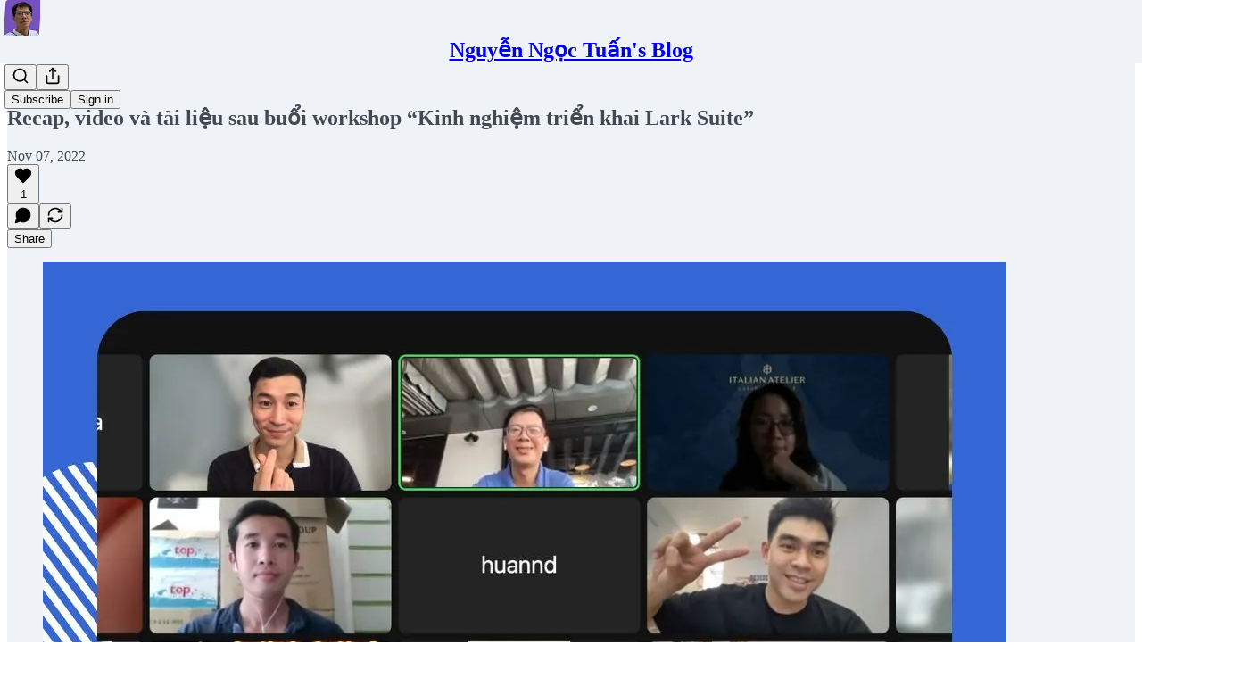

--- FILE ---
content_type: text/html; charset=utf-8
request_url: https://eight.vn/p/recap-video-va-tai-lieu-sau-buoi
body_size: 32550
content:
<!DOCTYPE html>
<html lang="en">
    <head>
        <meta charset="utf-8" />
        <meta name="norton-safeweb-site-verification" content="24usqpep0ejc5w6hod3dulxwciwp0djs6c6ufp96av3t4whuxovj72wfkdjxu82yacb7430qjm8adbd5ezlt4592dq4zrvadcn9j9n-0btgdzpiojfzno16-fnsnu7xd" />
        
        <link rel="preconnect" href="https://substackcdn.com" />
        

        
            <title data-rh="true">Recap, video và tài liệu sau buổi workshop “Kinh nghiệm triển khai Lark Suite”</title>
            
            <meta data-rh="true" name="theme-color" content="#EFF3F7"/><meta data-rh="true" property="og:type" content="article"/><meta data-rh="true" property="og:title" content="Recap, video và tài liệu sau buổi workshop “Kinh nghiệm triển khai Lark Suite”"/><meta data-rh="true" name="twitter:title" content="Recap, video và tài liệu sau buổi workshop “Kinh nghiệm triển khai Lark Suite”"/><meta data-rh="true" name="description" content="Đây là bài chia sẻ tâm huyết và đầy hào phóng từ anh Hồ Đông Thụ đến Cộng đồng Larksuite (Học hỏi &amp; Chia sẻ)"/><meta data-rh="true" property="og:description" content="Đây là bài chia sẻ tâm huyết và đầy hào phóng từ anh Hồ Đông Thụ đến Cộng đồng Larksuite (Học hỏi &amp; Chia sẻ)"/><meta data-rh="true" name="twitter:description" content="Đây là bài chia sẻ tâm huyết và đầy hào phóng từ anh Hồ Đông Thụ đến Cộng đồng Larksuite (Học hỏi &amp; Chia sẻ)"/><meta data-rh="true" property="og:image" content="https://substackcdn.com/image/fetch/$s_!yKQc!,w_1200,h_675,c_fill,f_jpg,q_auto:good,fl_progressive:steep,g_auto/https%3A%2F%2Fsubstack-post-media.s3.amazonaws.com%2Fpublic%2Fimages%2Fc0bdc675-8558-4ed4-b8c5-461ab81aee9e_1080x1080.jpeg"/><meta data-rh="true" name="twitter:image" content="https://substackcdn.com/image/fetch/$s_!WvWn!,f_auto,q_auto:best,fl_progressive:steep/https%3A%2F%2F88888888.substack.com%2Fapi%2Fv1%2Fpost_preview%2F97893326%2Ftwitter.jpg%3Fversion%3D4"/><meta data-rh="true" name="twitter:card" content="summary_large_image"/><meta data-rh="true" property="interactionStatistic" content="[{&quot;@type&quot;:&quot;InteractionCounter&quot;,&quot;interactionType&quot;:&quot;https://schema.org/LikeAction&quot;,&quot;userInteractionCount&quot;:1},{&quot;@type&quot;:&quot;InteractionCounter&quot;,&quot;interactionType&quot;:&quot;https://schema.org/CommentAction&quot;,&quot;userInteractionCount&quot;:0}]"/>
            
            
        

        

        <style>
          @layer legacy, tailwind, pencraftReset, pencraft;
        </style>

        
        <link rel="preload" as="style" href="https://substackcdn.com/bundle/theme/main.57ec6396ea4b5be03b65.css" />
        
        <link rel="preload" as="style" href="https://substackcdn.com/bundle/theme/color_links.c9908948e2f4e05476e6.css" />
        
        
        

        
            
                <link rel="stylesheet" type="text/css" href="https://substackcdn.com/bundle/static/css/7276.515964e4.css" />
            
                <link rel="stylesheet" type="text/css" href="https://substackcdn.com/bundle/static/css/70.ad2da59f.css" />
            
                <link rel="stylesheet" type="text/css" href="https://substackcdn.com/bundle/static/css/1266.f7e2249d.css" />
            
                <link rel="stylesheet" type="text/css" href="https://substackcdn.com/bundle/static/css/8577.8d59a919.css" />
            
                <link rel="stylesheet" type="text/css" href="https://substackcdn.com/bundle/static/css/9401.7f3b2593.css" />
            
                <link rel="stylesheet" type="text/css" href="https://substackcdn.com/bundle/static/css/5611.589608fd.css" />
            
                <link rel="stylesheet" type="text/css" href="https://substackcdn.com/bundle/static/css/5234.33437d4b.css" />
            
                <link rel="stylesheet" type="text/css" href="https://substackcdn.com/bundle/static/css/6998.007f4228.css" />
            
                <link rel="stylesheet" type="text/css" href="https://substackcdn.com/bundle/static/css/9892.39de8b55.css" />
            
                <link rel="stylesheet" type="text/css" href="https://substackcdn.com/bundle/static/css/3727.0b20892a.css" />
            
                <link rel="stylesheet" type="text/css" href="https://substackcdn.com/bundle/static/css/474.b8c2a441.css" />
            
                <link rel="stylesheet" type="text/css" href="https://substackcdn.com/bundle/static/css/main.aba729d8.css" />
            
                <link rel="stylesheet" type="text/css" href="https://substackcdn.com/bundle/static/css/6379.813be60f.css" />
            
                <link rel="stylesheet" type="text/css" href="https://substackcdn.com/bundle/static/css/474.b8c2a441.css" />
            
                <link rel="stylesheet" type="text/css" href="https://substackcdn.com/bundle/static/css/3727.0b20892a.css" />
            
                <link rel="stylesheet" type="text/css" href="https://substackcdn.com/bundle/static/css/9892.39de8b55.css" />
            
                <link rel="stylesheet" type="text/css" href="https://substackcdn.com/bundle/static/css/6998.007f4228.css" />
            
                <link rel="stylesheet" type="text/css" href="https://substackcdn.com/bundle/static/css/5234.33437d4b.css" />
            
                <link rel="stylesheet" type="text/css" href="https://substackcdn.com/bundle/static/css/5611.589608fd.css" />
            
                <link rel="stylesheet" type="text/css" href="https://substackcdn.com/bundle/static/css/9401.7f3b2593.css" />
            
                <link rel="stylesheet" type="text/css" href="https://substackcdn.com/bundle/static/css/8577.8d59a919.css" />
            
                <link rel="stylesheet" type="text/css" href="https://substackcdn.com/bundle/static/css/1266.f7e2249d.css" />
            
        

        
        
        
        
        <meta name="viewport" content="width=device-width, initial-scale=1, maximum-scale=1, user-scalable=0, viewport-fit=cover" />
        <meta name="author" content="Nguyễn Ngọc Tuấn" />
        <meta property="og:url" content="https://eight.vn/p/recap-video-va-tai-lieu-sau-buoi" />
        
        
        <link rel="canonical" href="https://eight.vn/p/recap-video-va-tai-lieu-sau-buoi" />
        

        

        
            <meta name="google-site-verification" content="google-site-verification=NFNR9k0g9zF8xhqKDwjo-y5a6EztNRIRIW2qX7YEGjM" />
        

        

        
            
                <link rel="shortcut icon" href="https://substackcdn.com/image/fetch/$s_!IBw5!,f_auto,q_auto:good,fl_progressive:steep/https%3A%2F%2Fsubstack-post-media.s3.amazonaws.com%2Fpublic%2Fimages%2F2dfaaca1-c8eb-4659-8945-e9c4f9662dd5%2Ffavicon.ico">
            
        
            
                <link rel="icon" type="image/png" sizes="16x16" href="https://substackcdn.com/image/fetch/$s_!iJtQ!,f_auto,q_auto:good,fl_progressive:steep/https%3A%2F%2Fsubstack-post-media.s3.amazonaws.com%2Fpublic%2Fimages%2F2dfaaca1-c8eb-4659-8945-e9c4f9662dd5%2Ffavicon-16x16.png">
            
        
            
                <link rel="icon" type="image/png" sizes="32x32" href="https://substackcdn.com/image/fetch/$s_!mS_U!,f_auto,q_auto:good,fl_progressive:steep/https%3A%2F%2Fsubstack-post-media.s3.amazonaws.com%2Fpublic%2Fimages%2F2dfaaca1-c8eb-4659-8945-e9c4f9662dd5%2Ffavicon-32x32.png">
            
        
            
                <link rel="icon" type="image/png" sizes="48x48" href="https://substackcdn.com/image/fetch/$s_!KugJ!,f_auto,q_auto:good,fl_progressive:steep/https%3A%2F%2Fsubstack-post-media.s3.amazonaws.com%2Fpublic%2Fimages%2F2dfaaca1-c8eb-4659-8945-e9c4f9662dd5%2Ffavicon-48x48.png">
            
        
            
                <link rel="apple-touch-icon" sizes="57x57" href="https://substackcdn.com/image/fetch/$s_!DmCM!,f_auto,q_auto:good,fl_progressive:steep/https%3A%2F%2Fsubstack-post-media.s3.amazonaws.com%2Fpublic%2Fimages%2F2dfaaca1-c8eb-4659-8945-e9c4f9662dd5%2Fapple-touch-icon-57x57.png">
            
        
            
                <link rel="apple-touch-icon" sizes="60x60" href="https://substackcdn.com/image/fetch/$s_!wyIC!,f_auto,q_auto:good,fl_progressive:steep/https%3A%2F%2Fsubstack-post-media.s3.amazonaws.com%2Fpublic%2Fimages%2F2dfaaca1-c8eb-4659-8945-e9c4f9662dd5%2Fapple-touch-icon-60x60.png">
            
        
            
                <link rel="apple-touch-icon" sizes="72x72" href="https://substackcdn.com/image/fetch/$s_!3TP_!,f_auto,q_auto:good,fl_progressive:steep/https%3A%2F%2Fsubstack-post-media.s3.amazonaws.com%2Fpublic%2Fimages%2F2dfaaca1-c8eb-4659-8945-e9c4f9662dd5%2Fapple-touch-icon-72x72.png">
            
        
            
                <link rel="apple-touch-icon" sizes="76x76" href="https://substackcdn.com/image/fetch/$s_!MU60!,f_auto,q_auto:good,fl_progressive:steep/https%3A%2F%2Fsubstack-post-media.s3.amazonaws.com%2Fpublic%2Fimages%2F2dfaaca1-c8eb-4659-8945-e9c4f9662dd5%2Fapple-touch-icon-76x76.png">
            
        
            
                <link rel="apple-touch-icon" sizes="114x114" href="https://substackcdn.com/image/fetch/$s_!y3xA!,f_auto,q_auto:good,fl_progressive:steep/https%3A%2F%2Fsubstack-post-media.s3.amazonaws.com%2Fpublic%2Fimages%2F2dfaaca1-c8eb-4659-8945-e9c4f9662dd5%2Fapple-touch-icon-114x114.png">
            
        
            
                <link rel="apple-touch-icon" sizes="120x120" href="https://substackcdn.com/image/fetch/$s_!Dj_J!,f_auto,q_auto:good,fl_progressive:steep/https%3A%2F%2Fsubstack-post-media.s3.amazonaws.com%2Fpublic%2Fimages%2F2dfaaca1-c8eb-4659-8945-e9c4f9662dd5%2Fapple-touch-icon-120x120.png">
            
        
            
                <link rel="apple-touch-icon" sizes="144x144" href="https://substackcdn.com/image/fetch/$s_!3Iy5!,f_auto,q_auto:good,fl_progressive:steep/https%3A%2F%2Fsubstack-post-media.s3.amazonaws.com%2Fpublic%2Fimages%2F2dfaaca1-c8eb-4659-8945-e9c4f9662dd5%2Fapple-touch-icon-144x144.png">
            
        
            
                <link rel="apple-touch-icon" sizes="152x152" href="https://substackcdn.com/image/fetch/$s_!xmoe!,f_auto,q_auto:good,fl_progressive:steep/https%3A%2F%2Fsubstack-post-media.s3.amazonaws.com%2Fpublic%2Fimages%2F2dfaaca1-c8eb-4659-8945-e9c4f9662dd5%2Fapple-touch-icon-152x152.png">
            
        
            
                <link rel="apple-touch-icon" sizes="167x167" href="https://substackcdn.com/image/fetch/$s_!VC74!,f_auto,q_auto:good,fl_progressive:steep/https%3A%2F%2Fsubstack-post-media.s3.amazonaws.com%2Fpublic%2Fimages%2F2dfaaca1-c8eb-4659-8945-e9c4f9662dd5%2Fapple-touch-icon-167x167.png">
            
        
            
                <link rel="apple-touch-icon" sizes="180x180" href="https://substackcdn.com/image/fetch/$s_!N7-D!,f_auto,q_auto:good,fl_progressive:steep/https%3A%2F%2Fsubstack-post-media.s3.amazonaws.com%2Fpublic%2Fimages%2F2dfaaca1-c8eb-4659-8945-e9c4f9662dd5%2Fapple-touch-icon-180x180.png">
            
        
            
                <link rel="apple-touch-icon" sizes="1024x1024" href="https://substackcdn.com/image/fetch/$s_!ta47!,f_auto,q_auto:good,fl_progressive:steep/https%3A%2F%2Fsubstack-post-media.s3.amazonaws.com%2Fpublic%2Fimages%2F2dfaaca1-c8eb-4659-8945-e9c4f9662dd5%2Fapple-touch-icon-1024x1024.png">
            
        
            
        
            
        
            
        

        

        
            <link rel="alternate" type="application/rss+xml" href="/feed?sectionId=47575" title="Nguyễn Ngọc Tuấn&#39;s Blog"/>
        

        
        
        

        <style>:root{--color_theme_bg_pop:#7756e3;--background_pop:#7756e3;--color_theme_bg_web:#EFF3F7;--cover_bg_color:#EFF3F7;--cover_bg_color_secondary:#e1e4e8;--background_pop_darken:#6540df;--print_on_pop:#ffffff;--color_theme_bg_pop_darken:#6540df;--color_theme_print_on_pop:#ffffff;--color_theme_bg_pop_20:rgba(119, 86, 227, 0.2);--color_theme_bg_pop_30:rgba(119, 86, 227, 0.3);--print_pop:#7756e3;--color_theme_accent:#7756e3;--cover_print_primary:#363737;--cover_print_secondary:#757575;--cover_print_tertiary:#b6b6b6;--cover_border_color:#7756e3;--font_family_headings_preset:'SF Pro Display', -apple-system, system-ui, BlinkMacSystemFont, 'Inter', 'Segoe UI', Roboto, Helvetica, Arial, sans-serif, 'Apple Color Emoji', 'Segoe UI Emoji', 'Segoe UI Symbol';--font_weight_headings_preset:700;--font_family_body_preset:'SF Pro Display', -apple-system, system-ui, BlinkMacSystemFont, 'Inter', 'Segoe UI', Roboto, Helvetica, Arial, sans-serif, 'Apple Color Emoji', 'Segoe UI Emoji', 'Segoe UI Symbol';--font_weight_body_preset:400;--font_preset_heading:sans;--font_preset_body:sans;--home_hero:magaziney;--home_posts:list;--web_bg_color:#EFF3F7;--background_contrast_1:#e1e4e8;--background_contrast_2:#cfd2d6;--background_contrast_3:#acaeb1;--background_contrast_4:#898c8e;--background_contrast_5:#4b4d4e;--color_theme_bg_contrast_1:#e1e4e8;--color_theme_bg_contrast_2:#cfd2d6;--color_theme_bg_contrast_3:#acaeb1;--color_theme_bg_contrast_4:#898c8e;--color_theme_bg_contrast_5:#4b4d4e;--color_theme_bg_elevated:#eff3f7;--color_theme_bg_elevated_secondary:#e1e4e8;--color_theme_bg_elevated_tertiary:#cfd2d6;--color_theme_detail:#d7dbde;--background_contrast_pop:rgba(119, 86, 227, 0.4);--color_theme_bg_contrast_pop:rgba(119, 86, 227, 0.4);--theme_bg_is_dark:0;--print_on_web_bg_color:hsl(210.00000000000014, 9.021406727828756%, 28.76470588235295%);--print_secondary_on_web_bg_color:#808284;--background_pop_rgb:119, 86, 227;--color_theme_bg_pop_rgb:119, 86, 227;--color_theme_accent_rgb:119, 86, 227;}</style>

        
            <link rel="stylesheet" href="https://substackcdn.com/bundle/theme/main.57ec6396ea4b5be03b65.css" />
        
            <link rel="stylesheet" href="https://substackcdn.com/bundle/theme/color_links.c9908948e2f4e05476e6.css" />
        

        <style></style>

        

        

        

        
    </head>

    <body class="">
        

        
            <noscript><iframe src="https://www.googletagmanager.com/ns.html?id=UA-127464854-5" height="0"
                              width="0" style="display:none;visibility:hidden"></iframe></noscript>
        

        

        

        

        

        <div id="entry">
            <div id="main" class="main typography use-theme-bg"><div class="pencraft pc-display-contents pc-reset pubTheme-yiXxQA"><div data-testid="navbar" class="main-menu"><div class="mainMenuContent-DME8DR"><div style="position:relative;height:71px;" class="pencraft pc-display-flex pc-gap-12 pc-paddingLeft-20 pc-paddingRight-20 pc-justifyContent-space-between pc-alignItems-center pc-reset border-bottom-detail-k1F6C4 topBar-pIF0J1"><div style="flex-basis:0px;flex-grow:1;" class="logoContainer-p12gJb"><a href="/" native class="pencraft pc-display-contents pc-reset"><div draggable="false" class="pencraft pc-display-flex pc-position-relative pc-reset"><div style="width:40px;height:40px;" class="pencraft pc-display-flex pc-reset bg-white-ZBV5av pc-borderRadius-sm overflow-hidden-WdpwT6 sizing-border-box-DggLA4"><picture><source type="image/webp" srcset="https://substackcdn.com/image/fetch/$s_!iLOX!,w_80,h_80,c_fill,f_webp,q_auto:good,fl_progressive:steep,g_auto/https%3A%2F%2Fsubstack-post-media.s3.amazonaws.com%2Fpublic%2Fimages%2Fd7c90a94-15a9-467b-936c-396500f81d0f_400x400.png"/><img src="https://substackcdn.com/image/fetch/$s_!iLOX!,w_80,h_80,c_fill,f_auto,q_auto:good,fl_progressive:steep,g_auto/https%3A%2F%2Fsubstack-post-media.s3.amazonaws.com%2Fpublic%2Fimages%2Fd7c90a94-15a9-467b-936c-396500f81d0f_400x400.png" sizes="100vw" alt="Nguyễn Ngọc Tuấn's Blog" width="80" height="80" style="width:40px;height:40px;" draggable="false" class="img-OACg1c object-fit-cover-u4ReeV pencraft pc-reset"/></picture></div></div></a></div><div style="flex-grow:0;" class="titleContainer-DJYq5v"><h1 class="pencraft pc-reset font-pub-headings-FE5byy reset-IxiVJZ title-oOnUGd"><a href="/" class="pencraft pc-display-contents pc-reset">Nguyễn Ngọc Tuấn's Blog</a></h1></div><div style="flex-basis:0px;flex-grow:1;" class="pencraft pc-display-flex pc-justifyContent-flex-end pc-alignItems-center pc-reset"><div class="buttonsContainer-SJBuep"><div class="pencraft pc-display-flex pc-gap-8 pc-justifyContent-flex-end pc-alignItems-center pc-reset navbar-buttons"><div class="pencraft pc-display-flex pc-gap-4 pc-reset"><span data-state="closed"><button tabindex="0" type="button" aria-label="Search" class="pencraft pc-reset pencraft iconButton-mq_Et5 iconButtonBase-dJGHgN buttonBase-GK1x3M buttonStyle-r7yGCK size_md-gCDS3o priority_tertiary-rlke8z"><svg xmlns="http://www.w3.org/2000/svg" width="20" height="20" viewBox="0 0 24 24" fill="none" stroke="currentColor" stroke-width="2" stroke-linecap="round" stroke-linejoin="round" class="lucide lucide-search"><circle cx="11" cy="11" r="8"></circle><path d="m21 21-4.3-4.3"></path></svg></button></span><button tabindex="0" type="button" aria-label="Share Publication" id="headlessui-menu-button-P0-5" aria-haspopup="menu" aria-expanded="false" data-headlessui-state class="pencraft pc-reset pencraft iconButton-mq_Et5 iconButtonBase-dJGHgN buttonBase-GK1x3M buttonStyle-r7yGCK size_md-gCDS3o priority_tertiary-rlke8z"><svg xmlns="http://www.w3.org/2000/svg" width="20" height="20" viewBox="0 0 24 24" fill="none" stroke="currentColor" stroke-width="2" stroke-linecap="round" stroke-linejoin="round" class="lucide lucide-share"><path d="M4 12v8a2 2 0 0 0 2 2h12a2 2 0 0 0 2-2v-8"></path><polyline points="16 6 12 2 8 6"></polyline><line x1="12" x2="12" y1="2" y2="15"></line></svg></button></div><button tabindex="0" type="button" data-testid="noncontributor-cta-button" class="pencraft pc-reset pencraft buttonBase-GK1x3M buttonText-X0uSmG buttonStyle-r7yGCK priority_primary-RfbeYt size_md-gCDS3o">Subscribe</button><button tabindex="0" type="button" native data-href="https://substack.com/sign-in?redirect=%2Fp%2Frecap-video-va-tai-lieu-sau-buoi&amp;for_pub=88888888" class="pencraft pc-reset pencraft buttonBase-GK1x3M buttonText-X0uSmG buttonStyle-r7yGCK priority_tertiary-rlke8z size_md-gCDS3o">Sign in</button></div></div></div></div></div><div style="height:72px;"></div></div></div><div><script type="application/ld+json">{"@context":"https://schema.org","@type":"NewsArticle","url":"https://eight.vn/p/recap-video-va-tai-lieu-sau-buoi","mainEntityOfPage":"https://eight.vn/p/recap-video-va-tai-lieu-sau-buoi","headline":"Recap, video v\u00E0 t\u00E0i li\u1EC7u sau bu\u1ED5i workshop \u201CKinh nghi\u1EC7m tri\u1EC3n khai Lark Suite\u201D","description":"\u0110\u00E2y l\u00E0 b\u00E0i chia s\u1EBB t\u00E2m huy\u1EBFt v\u00E0 \u0111\u1EA7y h\u00E0o ph\u00F3ng t\u1EEB anh H\u1ED3 \u0110\u00F4ng Th\u1EE5 \u0111\u1EBFn C\u1ED9ng \u0111\u1ED3ng Larksuite (H\u1ECDc h\u1ECFi & Chia s\u1EBB)","image":[{"@type":"ImageObject","url":"https://substackcdn.com/image/fetch/$s_!yKQc!,f_auto,q_auto:good,fl_progressive:steep/https%3A%2F%2Fsubstack-post-media.s3.amazonaws.com%2Fpublic%2Fimages%2Fc0bdc675-8558-4ed4-b8c5-461ab81aee9e_1080x1080.jpeg"}],"datePublished":"2022-11-07T12:39:00+00:00","dateModified":"2022-11-07T12:39:00+00:00","isAccessibleForFree":true,"author":[{"@type":"Person","name":"Nguy\u1EC5n Ng\u1ECDc Tu\u1EA5n","url":"https://substack.com/@88888888","description":"Bio ah? th\u00F4i qua xem \u1EDF http://eight.vn nh\u00E9!","identifier":"user:123866731","image":{"@type":"ImageObject","contentUrl":"https://substackcdn.com/image/fetch/$s_!fMQe!,f_auto,q_auto:good,fl_progressive:steep/https%3A%2F%2Fsubstack-post-media.s3.amazonaws.com%2Fpublic%2Fimages%2F6cf57949-9134-4189-9884-ea757170d8df_401x400.jpeg","thumbnailUrl":"https://substackcdn.com/image/fetch/$s_!fMQe!,w_128,h_128,c_limit,f_auto,q_auto:good,fl_progressive:steep/https%3A%2F%2Fsubstack-post-media.s3.amazonaws.com%2Fpublic%2Fimages%2F6cf57949-9134-4189-9884-ea757170d8df_401x400.jpeg"}}],"publisher":{"@type":"Organization","name":"Nguy\u1EC5n Ng\u1ECDc Tu\u1EA5n's Blog","url":"https://eight.vn","description":"\u0110\u00E2y l\u00E0 blog c\u00E1 nh\u00E2n c\u1EE7a Tu\u1EA5n, chia s\u1EBB l\u1EA1i c\u00E1c b\u00E0i vi\u1EBFt \u0111\u01B0\u1EE3c post l\u1EA1i t\u1EEB Facebook c\u00E1 nh\u00E2n, ho\u1EB7c t\u1ED5ng h\u1EE3p m\u1ED9t s\u1ED1 b\u00E0i hay tr\u00EAn m\u1EA1ng \u0111\u1EC3 t\u1EF1 m\u00ECnh l\u01B0u \u0111\u1ECDc v\u00E0 chia s\u1EBB l\u1EA1i \u0111\u1EBF b\u1EA1n b\u00E8 c\u00F9ng xem.","interactionStatistic":{"@type":"InteractionCounter","name":"Subscribers","interactionType":"https://schema.org/SubscribeAction","userInteractionCount":1000},"identifier":"pub:1324991","logo":{"@type":"ImageObject","url":"https://substackcdn.com/image/fetch/$s_!iLOX!,f_auto,q_auto:good,fl_progressive:steep/https%3A%2F%2Fsubstack-post-media.s3.amazonaws.com%2Fpublic%2Fimages%2Fd7c90a94-15a9-467b-936c-396500f81d0f_400x400.png","contentUrl":"https://substackcdn.com/image/fetch/$s_!iLOX!,f_auto,q_auto:good,fl_progressive:steep/https%3A%2F%2Fsubstack-post-media.s3.amazonaws.com%2Fpublic%2Fimages%2Fd7c90a94-15a9-467b-936c-396500f81d0f_400x400.png","thumbnailUrl":"https://substackcdn.com/image/fetch/$s_!iLOX!,w_128,h_128,c_limit,f_auto,q_auto:good,fl_progressive:steep/https%3A%2F%2Fsubstack-post-media.s3.amazonaws.com%2Fpublic%2Fimages%2Fd7c90a94-15a9-467b-936c-396500f81d0f_400x400.png"},"image":{"@type":"ImageObject","url":"https://substackcdn.com/image/fetch/$s_!iLOX!,f_auto,q_auto:good,fl_progressive:steep/https%3A%2F%2Fsubstack-post-media.s3.amazonaws.com%2Fpublic%2Fimages%2Fd7c90a94-15a9-467b-936c-396500f81d0f_400x400.png","contentUrl":"https://substackcdn.com/image/fetch/$s_!iLOX!,f_auto,q_auto:good,fl_progressive:steep/https%3A%2F%2Fsubstack-post-media.s3.amazonaws.com%2Fpublic%2Fimages%2Fd7c90a94-15a9-467b-936c-396500f81d0f_400x400.png","thumbnailUrl":"https://substackcdn.com/image/fetch/$s_!iLOX!,w_128,h_128,c_limit,f_auto,q_auto:good,fl_progressive:steep/https%3A%2F%2Fsubstack-post-media.s3.amazonaws.com%2Fpublic%2Fimages%2Fd7c90a94-15a9-467b-936c-396500f81d0f_400x400.png"}}}</script><div aria-label="Post" role="main" class="single-post-container"><div class="container"><div class="single-post"><div class="pencraft pc-display-contents pc-reset pubTheme-yiXxQA"><article class="typography newsletter-post post"><div role="region" aria-label="Post header" class="post-header"><div class="pencraft pc-display-flex pc-reset post-label"><a href="https://eight.vn/s/lark/?utm_source=substack&amp;utm_medium=menu" class="pencraft pc-reset color-secondary-ls1g8s line-height-20-t4M0El font-meta-MWBumP size-14-MLPa7j weight-medium-fw81nC transform-uppercase-yKDgcq reset-IxiVJZ meta-EgzBVA">Lark</a></div><h1 dir="auto" class="post-title published title-X77sOw">Recap, video và tài liệu sau buổi workshop “Kinh nghiệm triển khai Lark Suite”</h1><div aria-label="Post UFI" role="region" class="pencraft pc-display-flex pc-flexDirection-column pc-paddingBottom-16 pc-reset"><div class="pencraft pc-display-flex pc-flexDirection-column pc-paddingTop-16 pc-paddingBottom-16 pc-reset"><div class="pencraft pc-display-flex pc-gap-12 pc-alignItems-center pc-reset byline-wrapper"><div class="pencraft pc-display-flex pc-flexDirection-column pc-reset"><div class="pencraft pc-display-flex pc-gap-4 pc-reset"><div class="pencraft pc-reset color-pub-secondary-text-hGQ02T line-height-20-t4M0El font-meta-MWBumP size-11-NuY2Zx weight-medium-fw81nC transform-uppercase-yKDgcq reset-IxiVJZ meta-EgzBVA">Nov 07, 2022</div></div></div></div></div><div class="pencraft pc-display-flex pc-gap-16 pc-paddingTop-16 pc-paddingBottom-16 pc-justifyContent-space-between pc-alignItems-center pc-reset flex-grow-rzmknG border-top-detail-themed-k9TZAY border-bottom-detail-themed-Ua9186 post-ufi"><div class="pencraft pc-display-flex pc-gap-8 pc-reset"><div class="like-button-container post-ufi-button style-button"><button tabindex="0" type="button" aria-label="Like (1)" aria-pressed="false" class="pencraft pc-reset pencraft post-ufi-button style-button has-label with-border"><svg role="img" style="height:20px;width:20px;" width="20" height="20" viewBox="0 0 24 24" fill="#000000" stroke-width="2" stroke="#000" xmlns="http://www.w3.org/2000/svg" class="icon"><g><title></title><svg xmlns="http://www.w3.org/2000/svg" width="24" height="24" viewBox="0 0 24 24" stroke-width="2" stroke-linecap="round" stroke-linejoin="round" class="lucide lucide-heart"><path d="M19 14c1.49-1.46 3-3.21 3-5.5A5.5 5.5 0 0 0 16.5 3c-1.76 0-3 .5-4.5 2-1.5-1.5-2.74-2-4.5-2A5.5 5.5 0 0 0 2 8.5c0 2.3 1.5 4.05 3 5.5l7 7Z"></path></svg></g></svg><div class="label">1</div></button></div><button tabindex="0" type="button" aria-label="View comments (0)" data-href="https://eight.vn/p/recap-video-va-tai-lieu-sau-buoi/comments" class="pencraft pc-reset pencraft post-ufi-button style-button post-ufi-comment-button no-label with-border"><svg role="img" style="height:20px;width:20px;" width="20" height="20" viewBox="0 0 24 24" fill="#000000" stroke-width="2" stroke="#000" xmlns="http://www.w3.org/2000/svg" class="icon"><g><title></title><svg xmlns="http://www.w3.org/2000/svg" width="24" height="24" viewBox="0 0 24 24" stroke-width="2" stroke-linecap="round" stroke-linejoin="round" class="lucide lucide-message-circle"><path d="M7.9 20A9 9 0 1 0 4 16.1L2 22Z"></path></svg></g></svg></button><button tabindex="0" type="button" class="pencraft pc-reset pencraft post-ufi-button style-button no-label with-border"><svg role="img" style="height:20px;width:20px;" width="20" height="20" viewBox="0 0 24 24" fill="none" stroke-width="2" stroke="#000" xmlns="http://www.w3.org/2000/svg" class="icon"><g><title></title><path d="M21 3V8M21 8H16M21 8L18 5.29962C16.7056 4.14183 15.1038 3.38328 13.3879 3.11547C11.6719 2.84766 9.9152 3.08203 8.32951 3.79031C6.74382 4.49858 5.39691 5.65051 4.45125 7.10715C3.5056 8.5638 3.00158 10.2629 3 11.9996M3 21V16M3 16H8M3 16L6 18.7C7.29445 19.8578 8.89623 20.6163 10.6121 20.8841C12.3281 21.152 14.0848 20.9176 15.6705 20.2093C17.2562 19.501 18.6031 18.3491 19.5487 16.8925C20.4944 15.4358 20.9984 13.7367 21 12" stroke-linecap="round" stroke-linejoin="round"></path></g></svg></button></div><div class="pencraft pc-display-flex pc-gap-8 pc-reset"><button tabindex="0" type="button" class="pencraft pc-reset pencraft post-ufi-button style-button has-label with-border"><div class="label">Share</div></button></div></div></div></div><div class="visibility-check"></div><div><div class="available-content"><div dir="auto" class="body markup"><div class="captioned-image-container"><figure><a target="_blank" href="https://substackcdn.com/image/fetch/$s_!yKQc!,f_auto,q_auto:good,fl_progressive:steep/https%3A%2F%2Fsubstack-post-media.s3.amazonaws.com%2Fpublic%2Fimages%2Fc0bdc675-8558-4ed4-b8c5-461ab81aee9e_1080x1080.jpeg" data-component-name="Image2ToDOM" rel class="image-link image2 is-viewable-img can-restack"><div class="image2-inset can-restack"><picture><source type="image/webp" srcset="https://substackcdn.com/image/fetch/$s_!yKQc!,w_424,c_limit,f_webp,q_auto:good,fl_progressive:steep/https%3A%2F%2Fsubstack-post-media.s3.amazonaws.com%2Fpublic%2Fimages%2Fc0bdc675-8558-4ed4-b8c5-461ab81aee9e_1080x1080.jpeg 424w, https://substackcdn.com/image/fetch/$s_!yKQc!,w_848,c_limit,f_webp,q_auto:good,fl_progressive:steep/https%3A%2F%2Fsubstack-post-media.s3.amazonaws.com%2Fpublic%2Fimages%2Fc0bdc675-8558-4ed4-b8c5-461ab81aee9e_1080x1080.jpeg 848w, https://substackcdn.com/image/fetch/$s_!yKQc!,w_1272,c_limit,f_webp,q_auto:good,fl_progressive:steep/https%3A%2F%2Fsubstack-post-media.s3.amazonaws.com%2Fpublic%2Fimages%2Fc0bdc675-8558-4ed4-b8c5-461ab81aee9e_1080x1080.jpeg 1272w, https://substackcdn.com/image/fetch/$s_!yKQc!,w_1456,c_limit,f_webp,q_auto:good,fl_progressive:steep/https%3A%2F%2Fsubstack-post-media.s3.amazonaws.com%2Fpublic%2Fimages%2Fc0bdc675-8558-4ed4-b8c5-461ab81aee9e_1080x1080.jpeg 1456w" sizes="100vw"/><img src="https://substackcdn.com/image/fetch/$s_!yKQc!,w_1456,c_limit,f_auto,q_auto:good,fl_progressive:steep/https%3A%2F%2Fsubstack-post-media.s3.amazonaws.com%2Fpublic%2Fimages%2Fc0bdc675-8558-4ed4-b8c5-461ab81aee9e_1080x1080.jpeg" width="1080" height="1080" data-attrs="{&quot;src&quot;:&quot;https://substack-post-media.s3.amazonaws.com/public/images/c0bdc675-8558-4ed4-b8c5-461ab81aee9e_1080x1080.jpeg&quot;,&quot;srcNoWatermark&quot;:null,&quot;fullscreen&quot;:null,&quot;imageSize&quot;:null,&quot;height&quot;:1080,&quot;width&quot;:1080,&quot;resizeWidth&quot;:null,&quot;bytes&quot;:null,&quot;alt&quot;:&quot;May be an image of 12 people, screen and text that says 'huannd WORKSHOP RECAP Video recap và tài liệu Workshop \&quot;Kinh nghiệm triển khai Lark Suite\&quot; ngày 05/11/2022'&quot;,&quot;title&quot;:null,&quot;type&quot;:null,&quot;href&quot;:null,&quot;belowTheFold&quot;:false,&quot;topImage&quot;:true,&quot;internalRedirect&quot;:null,&quot;isProcessing&quot;:false,&quot;align&quot;:null,&quot;offset&quot;:false}" alt="May be an image of 12 people, screen and text that says 'huannd WORKSHOP RECAP Video recap và tài liệu Workshop &quot;Kinh nghiệm triển khai Lark Suite&quot; ngày 05/11/2022'" title="May be an image of 12 people, screen and text that says 'huannd WORKSHOP RECAP Video recap và tài liệu Workshop &quot;Kinh nghiệm triển khai Lark Suite&quot; ngày 05/11/2022'" srcset="https://substackcdn.com/image/fetch/$s_!yKQc!,w_424,c_limit,f_auto,q_auto:good,fl_progressive:steep/https%3A%2F%2Fsubstack-post-media.s3.amazonaws.com%2Fpublic%2Fimages%2Fc0bdc675-8558-4ed4-b8c5-461ab81aee9e_1080x1080.jpeg 424w, https://substackcdn.com/image/fetch/$s_!yKQc!,w_848,c_limit,f_auto,q_auto:good,fl_progressive:steep/https%3A%2F%2Fsubstack-post-media.s3.amazonaws.com%2Fpublic%2Fimages%2Fc0bdc675-8558-4ed4-b8c5-461ab81aee9e_1080x1080.jpeg 848w, https://substackcdn.com/image/fetch/$s_!yKQc!,w_1272,c_limit,f_auto,q_auto:good,fl_progressive:steep/https%3A%2F%2Fsubstack-post-media.s3.amazonaws.com%2Fpublic%2Fimages%2Fc0bdc675-8558-4ed4-b8c5-461ab81aee9e_1080x1080.jpeg 1272w, https://substackcdn.com/image/fetch/$s_!yKQc!,w_1456,c_limit,f_auto,q_auto:good,fl_progressive:steep/https%3A%2F%2Fsubstack-post-media.s3.amazonaws.com%2Fpublic%2Fimages%2Fc0bdc675-8558-4ed4-b8c5-461ab81aee9e_1080x1080.jpeg 1456w" sizes="100vw" fetchpriority="high" class="sizing-normal"/></picture><div class="image-link-expand"><div class="pencraft pc-display-flex pc-gap-8 pc-reset"><button tabindex="0" type="button" class="pencraft pc-reset pencraft icon-container restack-image"><svg role="img" style="height:20px;width:20px" width="20" height="20" viewBox="0 0 20 20" fill="none" stroke-width="1.5" stroke="var(--color-fg-primary)" stroke-linecap="round" stroke-linejoin="round" xmlns="http://www.w3.org/2000/svg"><g><title></title><path d="M2.53001 7.81595C3.49179 4.73911 6.43281 2.5 9.91173 2.5C13.1684 2.5 15.9537 4.46214 17.0852 7.23684L17.6179 8.67647M17.6179 8.67647L18.5002 4.26471M17.6179 8.67647L13.6473 6.91176M17.4995 12.1841C16.5378 15.2609 13.5967 17.5 10.1178 17.5C6.86118 17.5 4.07589 15.5379 2.94432 12.7632L2.41165 11.3235M2.41165 11.3235L1.5293 15.7353M2.41165 11.3235L6.38224 13.0882"></path></g></svg></button><button tabindex="0" type="button" class="pencraft pc-reset pencraft icon-container view-image"><svg xmlns="http://www.w3.org/2000/svg" width="20" height="20" viewBox="0 0 24 24" fill="none" stroke="currentColor" stroke-width="2" stroke-linecap="round" stroke-linejoin="round" class="lucide lucide-maximize2 lucide-maximize-2"><polyline points="15 3 21 3 21 9"></polyline><polyline points="9 21 3 21 3 15"></polyline><line x1="21" x2="14" y1="3" y2="10"></line><line x1="3" x2="10" y1="21" y2="14"></line></svg></button></div></div></div></a></figure></div><p><span>Đây là bài chia sẻ tâm huyết và đầy hào phóng từ anh </span><a href="http://facebook.com/hodongthu" rel>Hồ Đông Thụ</a><span> đến </span><a href="https://www.facebook.com/groups/larksuite" rel>Cộng đồng Larksuite (Học hỏi &amp; Chia sẻ)</a></p><p>Mến chào các anh, chị em. Như đã hứa trong buổi workshop offline tại HCM, và buổi online; mình xin gửi đến mọi người recap, video và các slide tài liệu nhé.</p><ul><li><p><span>Link slide tài liệu: </span><a href="https://bit.ly/lark-workshop-01-shareslide" rel>https://bit.ly/lark-workshop-01-shareslide</a></p></li><li><p><span>Link video record buổi online trên Zoom: </span><a href="https://bit.ly/lark-workshop-01-video" rel>https://bit.ly/lark-workshop-01-video</a></p></li></ul><blockquote><p>Dưới đây là một số key note của buổi workshop, để các anh em dễ theo dõi nhé!</p></blockquote><p><strong>#1 - DIGITAL WORKPLACE LÀ XU HƯỚNG TẤT YẾU.</strong></p><p>Định nghĩa về Digital Workplace của Invgate “A digital workplace is a set of tools and applications that employees can use to perform daily tasks and activities while working remotely. It facilitates communication between colleagues, makes it easy to share files and documents, and simplifies remote collaboration”</p><p>Từ đây chúng ta có thể thấy Digital Workplace sẽ là một xu hướng tất yếu của làm việc hiện tại và tương lai gần khi mọi người cần những công cụ linh hoạt giữa giao tiếp, quản lý tác vụ, chia sẻ tài liệu. Điều này càng rõ rệt hơn khi rất nhiều công ty xem hybird working là một xu hướng tất yếu.</p><p><strong>#2 - TRIỂN KHAI LARK - BẮT ĐẦU TỪ MINDSET.</strong></p><p>Tổ chức cần trả lời được những câu hỏi sau đây theo thứ tự:</p><blockquote><p>Why: Tại sao cần phải Chuyển đổi số? - What: Chuyển đổi số theo hướng nào? - How: Sử dụng công cụ gì?</p></blockquote><p>Khi ấy, động lực áp dụng Chuyển đổi số và không gian làm việc số mới thực sự rõ ràng và mạnh mẽ.</p><p>Sẽ có 2 dạng tổ chức điển hình khi áp dụng triển khai hoặc dịch chuyển từ công cụ cũ sang Lark, hay các công cụ chuyển đổi số khác.</p><ul><li><p>Fresher / Startup: những tổ chức nhỏ, mới thành lập. Các tổ chức này nên bắt đầu với những tính năng về Giao tiếp (Message), sau đó tới Quản lý công việc (Task, Bitable) và sau đó tới Quy trình (Approval)</p></li><li><p>Corporation: những tổ chức quy mô lớn. Các tổ chức này nên chọn bắt đầu với những phòng ban dễ dịch chuyển như Nhân Sự, Hành Chính trước. Hoặc cũng có thể cho những nhóm dự án độc lập của tổ chức tiên phong dùng trước.</p></li></ul><p>#3 - TẬN DỤNG TỐI ĐA CÁC TÍNH NĂNG HAY CỦA LARK.</p><p>Nguyên lý của Lark là: “the All-in-One Digital Collaboration Hub”, trong đó ứng dụng Nhắn tin có thể coi là trái tim, mọi hoạt động của Lark như Tasks, Approval, Dóc… đều có thể tương tác và xem trong tin nhắn.</p><p>Khi tư vấn triển khai, chúng ta nên tận dụng thế mạnh của Lark để triển khai từng bước, từng phần tính năng (các bạn có thể xem slide 9)</p><p>Như 4 case study mình nêu trong buổi workshop đều xoay quanh những tính năng hay nhất của Lark.</p><p>1- APPROVAL</p><ul><li><p>Các quy trình phê duyệt của các phòng ban từ của Nhân sự, Kế toán, hay các team chức năng đều được mang lên Lark.</p></li><li><p>Tính năng thiết kế process approve giúp cho luồng duyệt, nhắc nhở, thông báo khi được duyệt trở nên tự động hoàn toàn. Đây chính là yếu tố cốt lõi giảm sự can thiệp thủ công và tăng thời gian.</p></li></ul><p>2 - TASKS VÀ BITABLE</p><ul><li><p>Các tasks ngang hàng Person to Person được mọi người gửi nhau qua Lark Tasks nhanh hơn tới 30% so với việc gửi qua Trello. Các mọi người colab với nhau bằng comment trên Tasks, và các con bot hoạt động nhắc nhở Taks làm cho việc giao và nhận tasks trở nên đơn giản và hiệu quả hơn.</p></li><li><p>Bitalbe thì lại cung cấp các tính năng tuyệt vời để lên kế hoạch và quản lý các dự án phức tạp với nhiều chế độ xem và thiết lập khác nhau.</p></li></ul><p>3/ QUẢN TRỊ BẰNG MỤC TIÊU - OKRS GIÚP MỤC TIÊU CỦA TỔ CHỨC, PHÒNG BAN VÀ CÁ NHÂN TRỞ NÊN MINH BẠCH THỐNG NHẤT HƠN.</p><ul><li><p>Triết lý của OKRs rất tuyệt vời, nó tạo ra tính gắn kết vì mục tiêu chung của từng cá nhân với tổ chức. Và Lark đã mang thành công ORKs lên hệ thống này một cách đơn giản và trực quan.</p></li><li><p>Bên cạnh đó, tính năng Alignment - gắn mục tiêu của mình với mục tiêu của các thành viên còn lại tạo ra yếu tố Nhịp độ trách nhiệm rất tuyệt vời.</p></li><li><p>Việc minh bạch mục tiêu cá nhân, gắn nó với mục tiêu của các thành viên khác giúp mọi người hiểu được một điều: Kết quả công việc của mình - là tiền đề cho công việc tiếp theo của người khác. Từ đó mọi người có xu hướng trách nhiệm hơn rất nhiều.</p></li></ul><p>4/ DOCS VÀ WIKI GIÚP TĂNG TỐC CÁC CÔNG VIỆC SOẠN THẢO, LẬP KẾ HOẠCH LÊN TỚI 30 - 40% NHỜ CÁC TEMPLATE.</p><ul><li><p>Giờ đây các bạn có thể quick note và chia sẻ Meeting Notes với các thành viên ngay sau buổi họp nhờ template Meeting Notes có sẵn.</p></li><li><p>Hay toàn bộ quy trình tuyển dụng của phòng nhân sự có thể nằm gọn trong một file Bitable của Docs.</p></li><li><p>Một trong những mục tiêu sắp tới của công ty mình là template hoá toàn bộ những mẫu tài liệu hay dùng nhất lên Docs, nếu việc này hoàn thành dự kiến sẽ tiết kiệm và tăng hiệu quả cho các bạn làm quản lý dự án lên tới 30% - 40% nữa.</p></li></ul><p><strong>Recap tới đây là hết, nếu có thảo luận chia sẻ gì, anh em thoải mái góp ý nhé.</strong></p><p>Chúc mọi người áp dụng và triển khai Lark hiệu quả, chuyển đổi số thành công, từng bước mang lại thành công và thịnh vượng cho doanh nghiệp của mình</p><p>Link bài share từ anh Hồ Đông Thụ trên Facebook:</p><p><a href="https://www.facebook.com/groups/larksuite/posts/838317510691911/" rel>https://www.facebook.com/groups/larksuite/posts/838317510691911/</a></p><figure data-drag-handle="true" data-component-name="ImageGallery" class="gallery-Phxj1j"><div class="pencraft pc-display-flex pc-flexDirection-column pc-gap-8 pc-reset"><div class="pencraft pc-display-flex pc-gap-8 pc-reset imageRow-_Y6x8T"><picture><source type="image/webp" srcset="https://substackcdn.com/image/fetch/$s_!RVND!,w_424,c_limit,f_webp,q_auto:good,fl_progressive:steep/https%3A%2F%2Fsubstack-post-media.s3.amazonaws.com%2Fpublic%2Fimages%2F6584e7f3-3c28-412a-8541-10adbd049798_2000x1564.jpeg 424w, https://substackcdn.com/image/fetch/$s_!RVND!,w_474,c_limit,f_webp,q_auto:good,fl_progressive:steep/https%3A%2F%2Fsubstack-post-media.s3.amazonaws.com%2Fpublic%2Fimages%2F6584e7f3-3c28-412a-8541-10adbd049798_2000x1564.jpeg 474w" sizes="100vw"/><img src="https://substackcdn.com/image/fetch/$s_!RVND!,w_474,c_limit,f_auto,q_auto:good,fl_progressive:steep/https%3A%2F%2Fsubstack-post-media.s3.amazonaws.com%2Fpublic%2Fimages%2F6584e7f3-3c28-412a-8541-10adbd049798_2000x1564.jpeg" sizes="100vw" alt srcset="https://substackcdn.com/image/fetch/$s_!RVND!,w_424,c_limit,f_auto,q_auto:good,fl_progressive:steep/https%3A%2F%2Fsubstack-post-media.s3.amazonaws.com%2Fpublic%2Fimages%2F6584e7f3-3c28-412a-8541-10adbd049798_2000x1564.jpeg 424w, https://substackcdn.com/image/fetch/$s_!RVND!,w_474,c_limit,f_auto,q_auto:good,fl_progressive:steep/https%3A%2F%2Fsubstack-post-media.s3.amazonaws.com%2Fpublic%2Fimages%2F6584e7f3-3c28-412a-8541-10adbd049798_2000x1564.jpeg 474w" width="474" class="img-OACg1c image-IE_pDY small-AA4Dt8 pencraft pc-reset pressable-lg-kV7yq8 pencraft pc-reset"/></picture><picture><source type="image/webp" srcset="https://substackcdn.com/image/fetch/$s_!Izpc!,w_424,c_limit,f_webp,q_auto:good,fl_progressive:steep/https%3A%2F%2Fsubstack-post-media.s3.amazonaws.com%2Fpublic%2Fimages%2F6489feba-6bdc-44e3-81e8-2dc4b87373c1_2002x1568.jpeg 424w, https://substackcdn.com/image/fetch/$s_!Izpc!,w_474,c_limit,f_webp,q_auto:good,fl_progressive:steep/https%3A%2F%2Fsubstack-post-media.s3.amazonaws.com%2Fpublic%2Fimages%2F6489feba-6bdc-44e3-81e8-2dc4b87373c1_2002x1568.jpeg 474w" sizes="100vw"/><img src="https://substackcdn.com/image/fetch/$s_!Izpc!,w_474,c_limit,f_auto,q_auto:good,fl_progressive:steep/https%3A%2F%2Fsubstack-post-media.s3.amazonaws.com%2Fpublic%2Fimages%2F6489feba-6bdc-44e3-81e8-2dc4b87373c1_2002x1568.jpeg" sizes="100vw" alt srcset="https://substackcdn.com/image/fetch/$s_!Izpc!,w_424,c_limit,f_auto,q_auto:good,fl_progressive:steep/https%3A%2F%2Fsubstack-post-media.s3.amazonaws.com%2Fpublic%2Fimages%2F6489feba-6bdc-44e3-81e8-2dc4b87373c1_2002x1568.jpeg 424w, https://substackcdn.com/image/fetch/$s_!Izpc!,w_474,c_limit,f_auto,q_auto:good,fl_progressive:steep/https%3A%2F%2Fsubstack-post-media.s3.amazonaws.com%2Fpublic%2Fimages%2F6489feba-6bdc-44e3-81e8-2dc4b87373c1_2002x1568.jpeg 474w" width="474" class="img-OACg1c image-IE_pDY small-AA4Dt8 pencraft pc-reset pressable-lg-kV7yq8 pencraft pc-reset"/></picture><picture><source type="image/webp" srcset="https://substackcdn.com/image/fetch/$s_!KOQs!,w_424,c_limit,f_webp,q_auto:good,fl_progressive:steep/https%3A%2F%2Fsubstack-post-media.s3.amazonaws.com%2Fpublic%2Fimages%2F7d6b472a-3af6-48da-8750-78a061f9da66_1972x1572.jpeg 424w, https://substackcdn.com/image/fetch/$s_!KOQs!,w_474,c_limit,f_webp,q_auto:good,fl_progressive:steep/https%3A%2F%2Fsubstack-post-media.s3.amazonaws.com%2Fpublic%2Fimages%2F7d6b472a-3af6-48da-8750-78a061f9da66_1972x1572.jpeg 474w" sizes="100vw"/><img src="https://substackcdn.com/image/fetch/$s_!KOQs!,w_474,c_limit,f_auto,q_auto:good,fl_progressive:steep/https%3A%2F%2Fsubstack-post-media.s3.amazonaws.com%2Fpublic%2Fimages%2F7d6b472a-3af6-48da-8750-78a061f9da66_1972x1572.jpeg" sizes="100vw" alt srcset="https://substackcdn.com/image/fetch/$s_!KOQs!,w_424,c_limit,f_auto,q_auto:good,fl_progressive:steep/https%3A%2F%2Fsubstack-post-media.s3.amazonaws.com%2Fpublic%2Fimages%2F7d6b472a-3af6-48da-8750-78a061f9da66_1972x1572.jpeg 424w, https://substackcdn.com/image/fetch/$s_!KOQs!,w_474,c_limit,f_auto,q_auto:good,fl_progressive:steep/https%3A%2F%2Fsubstack-post-media.s3.amazonaws.com%2Fpublic%2Fimages%2F7d6b472a-3af6-48da-8750-78a061f9da66_1972x1572.jpeg 474w" width="474" class="img-OACg1c image-IE_pDY small-AA4Dt8 pencraft pc-reset pressable-lg-kV7yq8 pencraft pc-reset"/></picture></div></div></figure><p></p></div></div><div class="visibility-check"></div><div class="post-footer"><div class="pencraft pc-display-flex pc-gap-16 pc-paddingTop-16 pc-paddingBottom-16 pc-justifyContent-space-between pc-alignItems-center pc-reset flex-grow-rzmknG border-top-detail-themed-k9TZAY border-bottom-detail-themed-Ua9186 post-ufi"><div class="pencraft pc-display-flex pc-gap-8 pc-reset"><div class="like-button-container post-ufi-button style-button"><button tabindex="0" type="button" aria-label="Like (1)" aria-pressed="false" class="pencraft pc-reset pencraft post-ufi-button style-button has-label with-border"><svg role="img" style="height:20px;width:20px;" width="20" height="20" viewBox="0 0 24 24" fill="#000000" stroke-width="2" stroke="#000" xmlns="http://www.w3.org/2000/svg" class="icon"><g><title></title><svg xmlns="http://www.w3.org/2000/svg" width="24" height="24" viewBox="0 0 24 24" stroke-width="2" stroke-linecap="round" stroke-linejoin="round" class="lucide lucide-heart"><path d="M19 14c1.49-1.46 3-3.21 3-5.5A5.5 5.5 0 0 0 16.5 3c-1.76 0-3 .5-4.5 2-1.5-1.5-2.74-2-4.5-2A5.5 5.5 0 0 0 2 8.5c0 2.3 1.5 4.05 3 5.5l7 7Z"></path></svg></g></svg><div class="label">1</div></button></div><button tabindex="0" type="button" aria-label="View comments (0)" data-href="https://eight.vn/p/recap-video-va-tai-lieu-sau-buoi/comments" class="pencraft pc-reset pencraft post-ufi-button style-button post-ufi-comment-button no-label with-border"><svg role="img" style="height:20px;width:20px;" width="20" height="20" viewBox="0 0 24 24" fill="#000000" stroke-width="2" stroke="#000" xmlns="http://www.w3.org/2000/svg" class="icon"><g><title></title><svg xmlns="http://www.w3.org/2000/svg" width="24" height="24" viewBox="0 0 24 24" stroke-width="2" stroke-linecap="round" stroke-linejoin="round" class="lucide lucide-message-circle"><path d="M7.9 20A9 9 0 1 0 4 16.1L2 22Z"></path></svg></g></svg></button><button tabindex="0" type="button" class="pencraft pc-reset pencraft post-ufi-button style-button no-label with-border"><svg role="img" style="height:20px;width:20px;" width="20" height="20" viewBox="0 0 24 24" fill="none" stroke-width="2" stroke="#000" xmlns="http://www.w3.org/2000/svg" class="icon"><g><title></title><path d="M21 3V8M21 8H16M21 8L18 5.29962C16.7056 4.14183 15.1038 3.38328 13.3879 3.11547C11.6719 2.84766 9.9152 3.08203 8.32951 3.79031C6.74382 4.49858 5.39691 5.65051 4.45125 7.10715C3.5056 8.5638 3.00158 10.2629 3 11.9996M3 21V16M3 16H8M3 16L6 18.7C7.29445 19.8578 8.89623 20.6163 10.6121 20.8841C12.3281 21.152 14.0848 20.9176 15.6705 20.2093C17.2562 19.501 18.6031 18.3491 19.5487 16.8925C20.4944 15.4358 20.9984 13.7367 21 12" stroke-linecap="round" stroke-linejoin="round"></path></g></svg></button></div><div class="pencraft pc-display-flex pc-gap-8 pc-reset"><button tabindex="0" type="button" class="pencraft pc-reset pencraft post-ufi-button style-button has-label with-border"><div class="label">Share</div></button></div></div></div><div class="pencraft pc-display-contents pc-reset pubTheme-yiXxQA"><div class="pencraft pc-display-flex pc-paddingTop-16 pc-paddingBottom-16 pc-justifyContent-space-between pc-reset"><button tabindex="0" type="button" class="pencraft pc-reset pencraft buttonBase-GK1x3M buttonText-X0uSmG buttonStyle-r7yGCK priority_secondary-S63h9o size_md-gCDS3o"><svg xmlns="http://www.w3.org/2000/svg" width="20" height="20" viewBox="0 0 24 24" fill="none" stroke="currentColor" stroke-width="2" stroke-linecap="round" stroke-linejoin="round" class="lucide lucide-arrow-left"><path d="m12 19-7-7 7-7"></path><path d="M19 12H5"></path></svg>Previous</button><button tabindex="0" type="button" class="pencraft pc-reset pencraft buttonBase-GK1x3M buttonText-X0uSmG buttonStyle-r7yGCK priority_secondary-S63h9o size_md-gCDS3o">Next<svg xmlns="http://www.w3.org/2000/svg" width="20" height="20" viewBox="0 0 24 24" fill="none" stroke="currentColor" stroke-width="2" stroke-linecap="round" stroke-linejoin="round" class="lucide lucide-arrow-right"><path d="M5 12h14"></path><path d="m12 5 7 7-7 7"></path></svg></button></div></div></div></article></div></div></div><div class="pencraft pc-display-contents pc-reset pubTheme-yiXxQA"><div class="visibility-check"></div><div id="discussion" class="pencraft pc-display-flex pc-flexDirection-column pc-gap-16 pc-paddingTop-32 pc-paddingBottom-32 pc-reset"><div class="pencraft pc-display-flex pc-flexDirection-column pc-gap-32 pc-reset container"><h4 class="pencraft pc-reset line-height-24-jnGwiv font-display-nhmvtD size-20-P_cSRT weight-bold-DmI9lw reset-IxiVJZ">Discussion about this post</h4><div class="pencraft pc-alignSelf-flex-start pc-reset"><div class="pencraft pc-display-flex pc-flexDirection-column pc-position-relative pc-minWidth-0 pc-reset bg-primary-zk6FDl outline-detail-vcQLyr pc-borderRadius-sm overflow-hidden-WdpwT6"><div dir="ltr" data-orientation="horizontal" class="pencraft pc-display-flex pc-flexDirection-column pc-reset flex-grow-rzmknG"><div style="outline:none;" tabindex="-1" aria-label="Select discussion type" role="tablist" aria-orientation="horizontal" data-orientation="horizontal" class="pencraft pc-display-flex pc-gap-4 pc-padding-4 pc-position-relative pc-reset cursor-default-flE2S1 pc-borderRadius-sm overflow-auto-7WTsTi scrollBar-hidden-HcAIpI"><button tabindex="-1" type="button" role="tab" aria-selected="true" aria-controls="radix-P0-58-content-comments" data-state="active" id="radix-P0-58-trigger-comments" data-orientation="horizontal" data-radix-collection-item class="pencraft pc-reset flex-auto-j3S2WA pencraft segment-j4TeZ4 buttonBase-GK1x3M buttonText-X0uSmG buttonStyle-r7yGCK priority_quaternary-kpMibu size_sm-G3LciD">Comments</button><button tabindex="-1" type="button" role="tab" aria-selected="false" aria-controls="radix-P0-58-content-restacks" data-state="inactive" id="radix-P0-58-trigger-restacks" data-orientation="horizontal" data-radix-collection-item class="pencraft pc-reset flex-auto-j3S2WA pencraft segment-j4TeZ4 buttonBase-GK1x3M buttonText-X0uSmG buttonStyle-r7yGCK priority_quaternary-kpMibu size_sm-G3LciD">Restacks</button><div class="pencraft pc-position-absolute pc-height-32 pc-reset bg-secondary-UUD3_J pc-borderRadius-xs sizing-border-box-DggLA4 highlight-U002IP"></div></div></div><div class="pencraft pc-display-flex pc-alignItems-center pc-reset arrowButtonContainer-O4uSiH arrowButtonOverlaidContainer-t10AyH left-Tg8vqp"><div class="overlay-zrMCxn primary-lv_sOW"></div></div><div class="pencraft pc-display-flex pc-alignItems-center pc-reset arrowButtonContainer-O4uSiH arrowButtonOverlaidContainer-t10AyH right-i3oWGi"><div class="overlay-zrMCxn primary-lv_sOW"></div></div></div></div></div><div class="single-post-section comments-section"><div class="container"><div class="visibility-check"></div><div data-test-id="comment-input" class="pencraft pc-display-flex pc-reset flex-grow-rzmknG"><form class="form-CkZ7Kt"><div style="--scale:32px;" class="pencraft pc-display-flex pc-width-32 pc-height-32 pc-justifyContent-center pc-alignItems-center pc-position-relative pc-reset bg-secondary-UUD3_J flex-auto-j3S2WA outline-detail-vcQLyr pc-borderRadius-full overflow-hidden-WdpwT6 sizing-border-box-DggLA4 container-TAtrWj"><div style="--scale:32px;" title="User" class="pencraft pc-display-flex pc-width-32 pc-height-32 pc-justifyContent-center pc-alignItems-center pc-position-relative pc-reset bg-secondary-UUD3_J flex-auto-j3S2WA outline-detail-vcQLyr pc-borderRadius-full overflow-hidden-WdpwT6 sizing-border-box-DggLA4 container-TAtrWj"><picture><source type="image/webp" srcset="https://substackcdn.com/image/fetch/$s_!TnFC!,w_32,h_32,c_fill,f_webp,q_auto:good,fl_progressive:steep/https%3A%2F%2Fsubstack.com%2Fimg%2Favatars%2Fdefault-light.png 32w, https://substackcdn.com/image/fetch/$s_!TnFC!,w_64,h_64,c_fill,f_webp,q_auto:good,fl_progressive:steep/https%3A%2F%2Fsubstack.com%2Fimg%2Favatars%2Fdefault-light.png 64w, https://substackcdn.com/image/fetch/$s_!TnFC!,w_96,h_96,c_fill,f_webp,q_auto:good,fl_progressive:steep/https%3A%2F%2Fsubstack.com%2Fimg%2Favatars%2Fdefault-light.png 96w" sizes="32px"/><img src="https://substackcdn.com/image/fetch/$s_!TnFC!,w_32,h_32,c_fill,f_auto,q_auto:good,fl_progressive:steep/https%3A%2F%2Fsubstack.com%2Fimg%2Favatars%2Fdefault-light.png" sizes="32px" alt="User's avatar" srcset="https://substackcdn.com/image/fetch/$s_!TnFC!,w_32,h_32,c_fill,f_auto,q_auto:good,fl_progressive:steep/https%3A%2F%2Fsubstack.com%2Fimg%2Favatars%2Fdefault-light.png 32w, https://substackcdn.com/image/fetch/$s_!TnFC!,w_64,h_64,c_fill,f_auto,q_auto:good,fl_progressive:steep/https%3A%2F%2Fsubstack.com%2Fimg%2Favatars%2Fdefault-light.png 64w, https://substackcdn.com/image/fetch/$s_!TnFC!,w_96,h_96,c_fill,f_auto,q_auto:good,fl_progressive:steep/https%3A%2F%2Fsubstack.com%2Fimg%2Favatars%2Fdefault-light.png 96w" width="32" height="32" draggable="false" class="img-OACg1c object-fit-cover-u4ReeV pencraft pc-reset"/></picture></div></div><div class="pencraft pc-display-flex pc-flexDirection-column pc-gap-8 pc-reset flex-grow-rzmknG"><textarea name="body" placeholder="Write a comment..." aria-label="Write a comment..." rows="4" class="pencraft input-qHk4bN autogrowing-_ipn9Y textarea-GbEjRX inputText-pV_yWb"></textarea><div data-state="closed" class="pencraft pc-display-flex pc-flexDirection-column pc-reset overflow-hidden-WdpwT6"></div></div></form></div></div></div></div><div class="single-post-section"><div class="container"><div class="visibility-check"></div><div style="margin-left:-8px;margin-right:-8px;" aria-label="Top Posts Footer" role="region" class="pencraft pc-paddingTop-24 pc-paddingBottom-24 pc-reset"><div class="portable-archive empty-list"><div aria-label="Archive sort tabs" role="navigation" class="pencraft pc-display-flex pc-gap-12 pc-paddingLeft-8 pc-paddingRight-8 pc-paddingBottom-16 pc-justifyContent-space-between pc-alignItems-center pc-reset"><div class="pencraft pc-display-flex pc-flexDirection-column pc-position-relative pc-minWidth-0 pc-reset bg-primary-zk6FDl outline-detail-vcQLyr pc-borderRadius-sm overflow-hidden-WdpwT6"><div dir="ltr" data-orientation="horizontal" class="pencraft pc-display-flex pc-flexDirection-column pc-reset flex-grow-rzmknG"><div style="outline:none;" tabindex="-1" aria-label="Tabs" role="tablist" aria-orientation="horizontal" data-orientation="horizontal" class="pencraft pc-display-flex pc-gap-4 pc-padding-4 pc-position-relative pc-reset cursor-default-flE2S1 pc-borderRadius-sm overflow-auto-7WTsTi scrollBar-hidden-HcAIpI"><button tabindex="-1" type="button" role="tab" aria-selected="true" aria-controls="radix-P0-71-content-top" data-state="active" id="radix-P0-71-trigger-top" data-orientation="horizontal" data-radix-collection-item class="pencraft pc-reset flex-auto-j3S2WA pencraft segment-j4TeZ4 buttonBase-GK1x3M buttonText-X0uSmG buttonStyle-r7yGCK priority_quaternary-kpMibu size_sm-G3LciD">Top</button><button tabindex="-1" type="button" role="tab" aria-selected="false" aria-controls="radix-P0-71-content-new" data-state="inactive" id="radix-P0-71-trigger-new" data-orientation="horizontal" data-radix-collection-item class="pencraft pc-reset flex-auto-j3S2WA pencraft segment-j4TeZ4 buttonBase-GK1x3M buttonText-X0uSmG buttonStyle-r7yGCK priority_quaternary-kpMibu size_sm-G3LciD">Latest</button><button tabindex="-1" type="button" role="tab" aria-selected="false" aria-controls="radix-P0-71-content-community" data-state="inactive" id="radix-P0-71-trigger-community" data-orientation="horizontal" data-radix-collection-item class="pencraft pc-reset flex-auto-j3S2WA pencraft segment-j4TeZ4 buttonBase-GK1x3M buttonText-X0uSmG buttonStyle-r7yGCK priority_quaternary-kpMibu size_sm-G3LciD">Discussions</button><div class="pencraft pc-position-absolute pc-height-32 pc-reset bg-secondary-UUD3_J pc-borderRadius-xs sizing-border-box-DggLA4 highlight-U002IP"></div></div></div><div class="pencraft pc-display-flex pc-alignItems-center pc-reset arrowButtonContainer-O4uSiH arrowButtonOverlaidContainer-t10AyH left-Tg8vqp"><div class="overlay-zrMCxn primary-lv_sOW"></div></div><div class="pencraft pc-display-flex pc-alignItems-center pc-reset arrowButtonContainer-O4uSiH arrowButtonOverlaidContainer-t10AyH right-i3oWGi"><div class="overlay-zrMCxn primary-lv_sOW"></div></div></div><button tabindex="0" type="button" aria-label="Search" class="pencraft pc-reset pencraft iconButton-mq_Et5 iconButtonBase-dJGHgN buttonBase-GK1x3M buttonStyle-r7yGCK size_md-gCDS3o priority_tertiary-rlke8z"><svg xmlns="http://www.w3.org/2000/svg" width="20" height="20" viewBox="0 0 24 24" fill="none" stroke="currentColor" stroke-width="2" stroke-linecap="round" stroke-linejoin="round" class="lucide lucide-search"><circle cx="11" cy="11" r="8"></circle><path d="m21 21-4.3-4.3"></path></svg></button></div><div class="portable-archive-list"><p class="portable-archive-empty">No posts</p></div></div></div></div></div><div class="visibility-check"></div><div class="pencraft pc-display-contents pc-reset pubInvertedTheme-U483dz"><div class="pencraft pc-display-flex pc-flexDirection-column pc-alignItems-center pc-justifyContent-center pc-padding-48 pc-mobile-padding-24 pc-reset bg-primary-zk6FDl container-jsOc9L"><div class="pencraft pc-display-flex pc-flexDirection-column pc-alignItems-center pc-gap-24 pc-flexWrap-wrap pc-reset content-jLbYeh"><h3 class="pencraft pc-reset color-primary-zABazT align-center-y7ZD4w line-height-28-s562kJ font-display-nhmvtD size-24-lFU3ly weight-semibold-uqA4FV reset-IxiVJZ">Ready for more?</h3><div class="container-IpPqBD"><form action="/api/v1/free?nojs=true" method="post" novalidate class="form form-M5sC90"><input type="hidden" name="first_url" value/><input type="hidden" name="first_referrer" value/><input type="hidden" name="current_url"/><input type="hidden" name="current_referrer"/><input type="hidden" name="first_session_url" value/><input type="hidden" name="first_session_referrer" value/><input type="hidden" name="referral_code"/><input type="hidden" name="source" value="subscribe_footer"/><input type="hidden" name="referring_pub_id"/><input type="hidden" name="additional_referring_pub_ids"/><div class="sideBySideWrap-vGXrwP"><div class="emailInputWrapper-QlA86j"><div class="pencraft pc-display-flex pc-minWidth-0 pc-position-relative pc-reset flex-auto-j3S2WA"><input name="email" placeholder="Type your email..." type="email" class="pencraft emailInput-OkIMeB emailInputOnAccentBackground-TfaCGr input-y4v6N4 inputText-pV_yWb"/></div></div><button tabindex="0" type="submit" disabled class="pencraft pc-reset pencraft rightButton primary subscribe-btn button-VFSdkv buttonOnAccentBackground-vmEt94 buttonBase-GK1x3M"><span class="button-text ">Subscribe</span></button></div><div id="error-container"></div></form></div></div></div></div></div></div></div><div class="footer-wrap publication-footer"><div class="visibility-check"></div><div class="footer themed-background"><div class="container"><div class="footer-terms"><span>© 2026 Nguyễn Ngọc Tuấn</span><span> · </span><a href="https://substack.com/privacy" target="_blank" rel="noopener" class="pencraft pc-reset decoration-underline-ClTkYc">Privacy</a><span> ∙ </span><a href="https://substack.com/tos" target="_blank" rel="noopener" class="pencraft pc-reset decoration-underline-ClTkYc">Terms</a><span> ∙ </span><a href="https://substack.com/ccpa#personal-data-collected" target="_blank" rel="noopener" class="pencraft pc-reset decoration-underline-ClTkYc">Collection notice</a></div><div class="pencraft pc-display-flex pc-gap-8 pc-justifyContent-center pc-alignItems-center pc-reset footerButtons-ap9Sk7"><a native href="https://substack.com/signup?utm_source=substack&amp;utm_medium=web&amp;utm_content=footer" class="footerSubstackCta-v5HWfj"><svg role="img" width="1000" height="1000" viewBox="0 0 1000 1000" fill="#ff6719" stroke-width="1.8" stroke="none" xmlns="http://www.w3.org/2000/svg"><g><title></title><path d="M764.166 348.371H236.319V419.402H764.166V348.371Z"></path><path d="M236.319 483.752V813.999L500.231 666.512L764.19 813.999V483.752H236.319Z"></path><path d="M764.166 213H236.319V284.019H764.166V213Z"></path></g></svg> Start your Substack</a><a native href="https://substack.com/app/app-store-redirect?utm_campaign=app-marketing&amp;utm_content=web-footer-button" class="footerSubstackCta-v5HWfj getTheApp-Yk3w1O noIcon-z7v9D8">Get the app</a></div><div translated class="pencraft pc-reset reset-IxiVJZ footer-slogan-blurb"><a href="https://substack.com" native>Substack</a> is the home for great culture</div></div></div></div></div><div role="region" aria-label="Notifications (F8)" tabindex="-1" style="pointer-events:none;"><ol tabindex="-1" style="--offset:0px;z-index:1001;" class="viewport-_BM4Bg"></ol></div><div></div>
        </div>

        
            <script src="https://js.sentry-cdn.com/6c2ff3e3828e4017b7faf7b63e24cdf8.min.js" crossorigin="anonymous"></script>
            <script>
                window.Sentry && window.Sentry.onLoad(function() {
                    window.Sentry.init({
                        environment: window._preloads.sentry_environment,
                        dsn: window._preloads.sentry_dsn,
                    })
                })
            </script>
        


        
        
        
        
        <script>window._preloads        = JSON.parse("{\"isEU\":false,\"language\":\"en\",\"country\":\"US\",\"userLocale\":{\"language\":\"en\",\"region\":\"US\",\"source\":\"default\"},\"base_url\":\"https://eight.vn\",\"stripe_publishable_key\":\"pk_live_51QfnARLDSWi1i85FBpvw6YxfQHljOpWXw8IKi5qFWEzvW8HvoD8cqTulR9UWguYbYweLvA16P7LN6WZsGdZKrNkE00uGbFaOE3\",\"captcha_site_key\":\"6LdYbsYZAAAAAIFIRh8X_16GoFRLIReh-e-q6qSa\",\"pub\":{\"apple_pay_disabled\":false,\"apex_domain\":null,\"author_id\":123866731,\"byline_images_enabled\":true,\"bylines_enabled\":false,\"chartable_token\":null,\"community_enabled\":true,\"copyright\":\"Nguy\u1EC5n Ng\u1ECDc Tu\u1EA5n\",\"cover_photo_url\":null,\"created_at\":\"2023-01-18T09:56:52.003Z\",\"custom_domain_optional\":false,\"custom_domain\":\"eight.vn\",\"default_comment_sort\":\"best_first\",\"default_coupon\":null,\"default_group_coupon\":null,\"default_show_guest_bios\":true,\"email_banner_url\":null,\"email_from_name\":\"Nguy\u1EC5n Ng\u1ECDc Tu\u1EA5n\",\"email_from\":null,\"embed_tracking_disabled\":false,\"explicit\":false,\"expose_paywall_content_to_search_engines\":true,\"fb_pixel_id\":null,\"fb_site_verification_token\":null,\"flagged_as_spam\":false,\"founding_subscription_benefits\":null,\"free_subscription_benefits\":null,\"ga_pixel_id\":\"UA-127464854-5\",\"google_site_verification_token\":\"google-site-verification=NFNR9k0g9zF8xhqKDwjo-y5a6EztNRIRIW2qX7YEGjM\",\"google_tag_manager_token\":\"UA-127464854-5\",\"hero_image\":null,\"hero_text\":\"\u0110\u00E2y l\u00E0 blog c\u00E1 nh\u00E2n c\u1EE7a Tu\u1EA5n, chia s\u1EBB l\u1EA1i c\u00E1c b\u00E0i vi\u1EBFt \u0111\u01B0\u1EE3c post l\u1EA1i t\u1EEB Facebook c\u00E1 nh\u00E2n, ho\u1EB7c t\u1ED5ng h\u1EE3p m\u1ED9t s\u1ED1 b\u00E0i hay tr\u00EAn m\u1EA1ng \u0111\u1EC3 t\u1EF1 m\u00ECnh l\u01B0u \u0111\u1ECDc v\u00E0 chia s\u1EBB l\u1EA1i \u0111\u1EBF b\u1EA1n b\u00E8 c\u00F9ng xem.\",\"hide_intro_subtitle\":null,\"hide_intro_title\":null,\"hide_podcast_feed_link\":false,\"homepage_type\":\"magaziney\",\"id\":1324991,\"image_thumbnails_always_enabled\":false,\"invite_only\":false,\"hide_podcast_from_pub_listings\":false,\"language\":\"en\",\"logo_url_wide\":null,\"logo_url\":\"https://substackcdn.com/image/fetch/$s_!iLOX!,f_auto,q_auto:good,fl_progressive:steep/https%3A%2F%2Fsubstack-post-media.s3.amazonaws.com%2Fpublic%2Fimages%2Fd7c90a94-15a9-467b-936c-396500f81d0f_400x400.png\",\"minimum_group_size\":2,\"moderation_enabled\":true,\"name\":\"Nguy\u1EC5n Ng\u1ECDc Tu\u1EA5n's Blog\",\"paid_subscription_benefits\":null,\"parsely_pixel_id\":null,\"chartbeat_domain\":null,\"payments_state\":\"disabled\",\"paywall_free_trial_enabled\":false,\"podcast_art_url\":null,\"paid_podcast_episode_art_url\":null,\"podcast_byline\":null,\"podcast_description\":null,\"podcast_enabled\":false,\"podcast_feed_url\":null,\"podcast_title\":null,\"post_preview_limit\":null,\"primary_user_id\":123866731,\"require_clickthrough\":false,\"show_pub_podcast_tab\":false,\"show_recs_on_homepage\":true,\"subdomain\":\"88888888\",\"subscriber_invites\":0,\"support_email\":null,\"theme_var_background_pop\":\"#EA410B\",\"theme_var_color_links\":true,\"theme_var_cover_bg_color\":null,\"trial_end_override\":null,\"twitter_pixel_id\":null,\"type\":\"newsletter\",\"post_reaction_faces_enabled\":true,\"is_personal_mode\":false,\"plans\":null,\"stripe_user_id\":null,\"stripe_country\":null,\"stripe_publishable_key\":null,\"stripe_platform_account\":null,\"automatic_tax_enabled\":null,\"author_name\":\"Nguy\u1EC5n Ng\u1ECDc Tu\u1EA5n\",\"author_handle\":\"88888888\",\"author_photo_url\":\"https://substackcdn.com/image/fetch/$s_!fMQe!,f_auto,q_auto:good,fl_progressive:steep/https%3A%2F%2Fsubstack-post-media.s3.amazonaws.com%2Fpublic%2Fimages%2F6cf57949-9134-4189-9884-ea757170d8df_401x400.jpeg\",\"author_bio\":\"Bio ah? th\u00F4i qua xem \u1EDF http://eight.vn nh\u00E9!\",\"has_custom_tos\":false,\"has_custom_privacy\":false,\"theme\":{\"background_pop_color\":\"#7756e3\",\"web_bg_color\":\"#EFF3F7\",\"cover_bg_color\":\"#EFF3F7\",\"publication_id\":1324991,\"color_links\":null,\"font_preset_heading\":\"sans\",\"font_preset_body\":\"sans\",\"font_family_headings\":null,\"font_family_body\":null,\"font_family_ui\":null,\"font_size_body_desktop\":null,\"print_secondary\":null,\"custom_css_web\":null,\"custom_css_email\":null,\"home_hero\":\"magaziney\",\"home_posts\":\"list\",\"home_show_top_posts\":false,\"hide_images_from_list\":false,\"home_hero_alignment\":\"left\",\"home_hero_show_podcast_links\":true,\"default_post_header_variant\":null,\"custom_header\":null,\"custom_footer\":null,\"social_media_links\":null,\"font_options\":null,\"section_template\":null},\"threads_v2_settings\":{\"photo_replies_enabled\":true,\"first_thread_email_sent_at\":\"2023-01-23T19:13:52.694+00:00\",\"create_thread_minimum_role\":\"contributor\",\"activated_at\":\"2023-01-23T19:13:22.036+00:00\",\"reader_thread_notifications_enabled\":false,\"boost_free_subscriber_chat_preview_enabled\":false,\"push_suppression_enabled\":false},\"default_group_coupon_percent_off\":null,\"pause_return_date\":null,\"has_posts\":true,\"has_recommendations\":true,\"first_post_date\":\"1982-01-30T04:00:00.000Z\",\"has_podcast\":false,\"has_free_podcast\":false,\"has_subscriber_only_podcast\":false,\"has_community_content\":true,\"rankingDetail\":\"Launched 3 years ago\",\"rankingDetailFreeIncluded\":\"Thousands of subscribers\",\"rankingDetailOrderOfMagnitude\":0,\"rankingDetailFreeIncludedOrderOfMagnitude\":1000,\"rankingDetailFreeSubscriberCount\":\"Over 2,000 subscribers\",\"rankingDetailByLanguage\":{\"de\":{\"rankingDetail\":\"Vor vor 3 Jahren gelauncht\",\"rankingDetailFreeIncluded\":\"Tausende von Abonnenten\",\"rankingDetailOrderOfMagnitude\":0,\"rankingDetailFreeIncludedOrderOfMagnitude\":1000,\"rankingDetailFreeSubscriberCount\":\"\u00DCber 2,000 Abonnenten\",\"freeSubscriberCount\":\"2,000\",\"freeSubscriberCountOrderOfMagnitude\":\"2K+\"},\"es\":{\"rankingDetail\":\"Lanzado hace 3 a\u00F1os\",\"rankingDetailFreeIncluded\":\"Miles de suscriptores\",\"rankingDetailOrderOfMagnitude\":0,\"rankingDetailFreeIncludedOrderOfMagnitude\":1000,\"rankingDetailFreeSubscriberCount\":\"M\u00E1s de 2,000 suscriptores\",\"freeSubscriberCount\":\"2,000\",\"freeSubscriberCountOrderOfMagnitude\":\"2K+\"},\"fr\":{\"rankingDetail\":\"Lanc\u00E9 il y a 3 ann\u00E9es\",\"rankingDetailFreeIncluded\":\"Des milliers d'abonn\u00E9s\",\"rankingDetailOrderOfMagnitude\":0,\"rankingDetailFreeIncludedOrderOfMagnitude\":1000,\"rankingDetailFreeSubscriberCount\":\"Plus de 2,000 abonn\u00E9s\",\"freeSubscriberCount\":\"2,000\",\"freeSubscriberCountOrderOfMagnitude\":\"2K+\"},\"pt\":{\"rankingDetail\":\"Lan\u00E7ado 3 anos\",\"rankingDetailFreeIncluded\":\"Milhares de subscritores\",\"rankingDetailOrderOfMagnitude\":0,\"rankingDetailFreeIncludedOrderOfMagnitude\":1000,\"rankingDetailFreeSubscriberCount\":\"Mais de 2,000 subscritores\",\"freeSubscriberCount\":\"2,000\",\"freeSubscriberCountOrderOfMagnitude\":\"2K+\"},\"pt-br\":{\"rankingDetail\":\"Lan\u00E7ado 3 anos\",\"rankingDetailFreeIncluded\":\"Milhares de assinantes\",\"rankingDetailOrderOfMagnitude\":0,\"rankingDetailFreeIncludedOrderOfMagnitude\":1000,\"rankingDetailFreeSubscriberCount\":\"Mais de 2,000 assinantes\",\"freeSubscriberCount\":\"2,000\",\"freeSubscriberCountOrderOfMagnitude\":\"2K+\"},\"it\":{\"rankingDetail\":\"Lanciato 3 anni\",\"rankingDetailFreeIncluded\":\"Migliaia di abbonati\",\"rankingDetailOrderOfMagnitude\":0,\"rankingDetailFreeIncludedOrderOfMagnitude\":1000,\"rankingDetailFreeSubscriberCount\":\"Oltre 2,000 abbonati\",\"freeSubscriberCount\":\"2,000\",\"freeSubscriberCountOrderOfMagnitude\":\"2K+\"},\"en\":{\"rankingDetail\":\"Launched 3 years ago\",\"rankingDetailFreeIncluded\":\"Thousands of subscribers\",\"rankingDetailOrderOfMagnitude\":0,\"rankingDetailFreeIncludedOrderOfMagnitude\":1000,\"rankingDetailFreeSubscriberCount\":\"Over 2,000 subscribers\",\"freeSubscriberCount\":\"2,000\",\"freeSubscriberCountOrderOfMagnitude\":\"2K+\"}},\"freeSubscriberCount\":\"2,000\",\"freeSubscriberCountOrderOfMagnitude\":\"2K+\",\"author_bestseller_tier\":0,\"author_badge\":null,\"disable_monthly_subscriptions\":false,\"disable_annual_subscriptions\":false,\"hide_post_restacks\":false,\"notes_feed_enabled\":false,\"showIntroModule\":false,\"isPortraitLayout\":false,\"last_chat_post_at\":null,\"primary_profile_name\":\"Nguy\u1EC5n Ng\u1ECDc Tu\u1EA5n\",\"primary_profile_photo_url\":\"https://substackcdn.com/image/fetch/$s_!fMQe!,f_auto,q_auto:good,fl_progressive:steep/https%3A%2F%2Fsubstack-post-media.s3.amazonaws.com%2Fpublic%2Fimages%2F6cf57949-9134-4189-9884-ea757170d8df_401x400.jpeg\",\"no_follow\":false,\"paywall_chat\":\"free\",\"sections\":[{\"id\":47574,\"created_at\":\"2023-01-19T04:32:30.820Z\",\"updated_at\":\"2023-01-19T04:32:30.820Z\",\"publication_id\":1324991,\"name\":\"B\u00E1n l\u1EBB\",\"description\":\"C\u00E1c b\u00E0i vi\u1EBFt v\u1EC1 ch\u1EE7 \u0111\u1EC1 b\u00E1n l\u1EBB, b\u00E1n l\u1EBB \u0111a k\u00EAnh omnichannel, th\u01B0\u01A1ng m\u1EA1i \u0111i\u1EC7n t\u1EED, v\u1EADn h\u00E0nh trong b\u00E1n l\u1EBB, tr\u1EA3i nghi\u1EC7m kh\u00E1ch h\u00E0ng.\",\"slug\":\"ban-le\",\"is_podcast\":false,\"is_live\":true,\"is_default_on\":true,\"sibling_rank\":0,\"port_status\":\"success\",\"logo_url\":null,\"hide_from_navbar\":false,\"email_from_name\":null,\"hide_posts_from_pub_listings\":false,\"email_banner_url\":null,\"cover_photo_url\":null,\"hide_intro_title\":false,\"hide_intro_subtitle\":false,\"ignore_publication_email_settings\":false,\"showLinks\":[],\"pageTheme\":null,\"podcastSettings\":null,\"spotifyPodcastSettings\":null,\"podcastPalette\":{\"DarkMuted\":{\"population\":72,\"rgb\":[73,153,137]},\"DarkVibrant\":{\"population\":6013,\"rgb\":[4,100,84]},\"LightMuted\":{\"population\":7,\"rgb\":[142,198,186]},\"LightVibrant\":{\"population\":3,\"rgb\":[166,214,206]},\"Muted\":{\"population\":6,\"rgb\":[92,164,156]},\"Vibrant\":{\"population\":5,\"rgb\":[76,164,146]}},\"spotify_podcast_settings\":null},{\"id\":47842,\"created_at\":\"2023-01-21T09:21:15.710Z\",\"updated_at\":\"2023-01-21T09:21:15.710Z\",\"publication_id\":1324991,\"name\":\"Qu\u1EA3n tr\u1ECB\",\"description\":\"C\u00E1c b\u00E0i vi\u1EBFt v\u1EC1 ch\u1EE7 \u0111\u1EC1 qu\u1EA3n tr\u1ECB, v\u1EADn h\u00E0nh, t\u1ED1i \u01B0u h\u00F3a hi\u1EC7u su\u1EA5t, v\u0103n h\u00F3a, x\u00E2y d\u1EF1ng con ng\u01B0\u1EDDi trong t\u1ED5 ch\u1EE9c.\",\"slug\":\"quan-tri\",\"is_podcast\":false,\"is_live\":true,\"is_default_on\":true,\"sibling_rank\":1,\"port_status\":\"success\",\"logo_url\":null,\"hide_from_navbar\":false,\"email_from_name\":null,\"hide_posts_from_pub_listings\":false,\"email_banner_url\":null,\"cover_photo_url\":null,\"hide_intro_title\":false,\"hide_intro_subtitle\":false,\"ignore_publication_email_settings\":false,\"showLinks\":[],\"pageTheme\":null,\"podcastSettings\":null,\"spotifyPodcastSettings\":null,\"podcastPalette\":{\"DarkMuted\":{\"population\":72,\"rgb\":[73,153,137]},\"DarkVibrant\":{\"population\":6013,\"rgb\":[4,100,84]},\"LightMuted\":{\"population\":7,\"rgb\":[142,198,186]},\"LightVibrant\":{\"population\":3,\"rgb\":[166,214,206]},\"Muted\":{\"population\":6,\"rgb\":[92,164,156]},\"Vibrant\":{\"population\":5,\"rgb\":[76,164,146]}},\"spotify_podcast_settings\":null},{\"id\":47575,\"created_at\":\"2023-01-19T04:33:40.842Z\",\"updated_at\":\"2023-01-19T04:33:40.842Z\",\"publication_id\":1324991,\"name\":\"Lark\",\"description\":\"C\u00E1c b\u00E0i v\u1EC1 ch\u1EE7 \u0111\u1EC1 \u1EE9ng d\u1EE5ng Lark, Larksuite trong vi\u1EC7c nh\u1EA5t th\u1ED1ng m\u00F4i tr\u01B0\u1EDDng giao ti\u1EBFp v\u00E0 ph\u1ED1i h\u1EE3p c\u1ED9ng t\u00E1c, gi\u00FAp t\u1ED5 ch\u1EE9c v\u1EADn h\u00E0nh hi\u1EC7u qu\u1EA3 h\u01A1n qua gi\u1EA3i ph\u00E1p Larksuite.\",\"slug\":\"lark\",\"is_podcast\":false,\"is_live\":true,\"is_default_on\":true,\"sibling_rank\":2,\"port_status\":\"success\",\"logo_url\":null,\"hide_from_navbar\":false,\"email_from_name\":null,\"hide_posts_from_pub_listings\":false,\"email_banner_url\":null,\"cover_photo_url\":null,\"hide_intro_title\":false,\"hide_intro_subtitle\":false,\"ignore_publication_email_settings\":false,\"showLinks\":[],\"pageTheme\":null,\"podcastSettings\":null,\"spotifyPodcastSettings\":null,\"podcastPalette\":{\"DarkMuted\":{\"population\":72,\"rgb\":[73,153,137]},\"DarkVibrant\":{\"population\":6013,\"rgb\":[4,100,84]},\"LightMuted\":{\"population\":7,\"rgb\":[142,198,186]},\"LightVibrant\":{\"population\":3,\"rgb\":[166,214,206]},\"Muted\":{\"population\":6,\"rgb\":[92,164,156]},\"Vibrant\":{\"population\":5,\"rgb\":[76,164,146]}},\"spotify_podcast_settings\":null},{\"id\":47576,\"created_at\":\"2023-01-19T04:34:10.907Z\",\"updated_at\":\"2023-01-19T04:34:10.907Z\",\"publication_id\":1324991,\"name\":\"Nocode & Lowcode\",\"description\":\"C\u00E1c b\u00E0i vi\u1EBFt v\u1EC1 Nocode, Lowocode & Automation, x\u00E2y d\u1EF1ng \u1EE9ng d\u1EE5ng website/ app v\u00E0 c\u00E1c lu\u1ED3ng t\u1EF1 \u0111\u1ED9ng h\u00F3a gi\u00FAp v\u1EADn h\u00E0nh doanh nghi\u1EC7p t\u1ED1i \u01B0u h\u01A1n.\",\"slug\":\"nocode-and-automation\",\"is_podcast\":false,\"is_live\":true,\"is_default_on\":true,\"sibling_rank\":3,\"port_status\":\"success\",\"logo_url\":null,\"hide_from_navbar\":false,\"email_from_name\":null,\"hide_posts_from_pub_listings\":false,\"email_banner_url\":null,\"cover_photo_url\":null,\"hide_intro_title\":false,\"hide_intro_subtitle\":false,\"ignore_publication_email_settings\":false,\"showLinks\":[],\"pageTheme\":null,\"podcastSettings\":null,\"spotifyPodcastSettings\":null,\"podcastPalette\":{\"DarkMuted\":{\"population\":72,\"rgb\":[73,153,137]},\"DarkVibrant\":{\"population\":6013,\"rgb\":[4,100,84]},\"LightMuted\":{\"population\":7,\"rgb\":[142,198,186]},\"LightVibrant\":{\"population\":3,\"rgb\":[166,214,206]},\"Muted\":{\"population\":6,\"rgb\":[92,164,156]},\"Vibrant\":{\"population\":5,\"rgb\":[76,164,146]}},\"spotify_podcast_settings\":null},{\"id\":47829,\"created_at\":\"2023-01-21T07:22:04.883Z\",\"updated_at\":\"2023-01-21T07:22:04.883Z\",\"publication_id\":1324991,\"name\":\"SaaS\",\"description\":\"C\u00E1c b\u00E0i vi\u1EBFt v\u1EC1 ch\u1EE7 \u0111\u1EC1 SaaS (Software as a Service), x\u00E2y d\u1EF1ng ph\u1EA7n m\u1EC1m v\u00E0 c\u00E1ch gia t\u0103ng kh\u00E1ch h\u00E0ng th\u00E0nh c\u00F4ng v\u1EDBi gi\u1EA3i ph\u00E1p SaaS\",\"slug\":\"saas\",\"is_podcast\":false,\"is_live\":true,\"is_default_on\":true,\"sibling_rank\":4,\"port_status\":\"success\",\"logo_url\":null,\"hide_from_navbar\":false,\"email_from_name\":null,\"hide_posts_from_pub_listings\":false,\"email_banner_url\":null,\"cover_photo_url\":null,\"hide_intro_title\":false,\"hide_intro_subtitle\":false,\"ignore_publication_email_settings\":false,\"showLinks\":[],\"pageTheme\":null,\"podcastSettings\":null,\"spotifyPodcastSettings\":null,\"podcastPalette\":{\"DarkMuted\":{\"population\":72,\"rgb\":[73,153,137]},\"DarkVibrant\":{\"population\":6013,\"rgb\":[4,100,84]},\"LightMuted\":{\"population\":7,\"rgb\":[142,198,186]},\"LightVibrant\":{\"population\":3,\"rgb\":[166,214,206]},\"Muted\":{\"population\":6,\"rgb\":[92,164,156]},\"Vibrant\":{\"population\":5,\"rgb\":[76,164,146]}},\"spotify_podcast_settings\":null},{\"id\":47577,\"created_at\":\"2023-01-19T04:34:35.231Z\",\"updated_at\":\"2023-01-19T04:34:35.231Z\",\"publication_id\":1324991,\"name\":\"KOC & Affiliate\",\"description\":\"C\u00E1c b\u00E0i vi\u1EBFt v\u1EC1 t\u0103ng tr\u01B0\u1EDFng b\u00E1n h\u00E0ng qua KOC & Affiliate, c\u00E1ch l\u00E0m KOC/ KOC, c\u00E1c b\u00ED quy\u1EBFt t\u0103ng \u0111\u01A1n qua KOC/ KOL/ Affiliate.\",\"slug\":\"koc-and-affiliate\",\"is_podcast\":false,\"is_live\":true,\"is_default_on\":true,\"sibling_rank\":5,\"port_status\":\"success\",\"logo_url\":null,\"hide_from_navbar\":false,\"email_from_name\":null,\"hide_posts_from_pub_listings\":false,\"email_banner_url\":null,\"cover_photo_url\":null,\"hide_intro_title\":false,\"hide_intro_subtitle\":false,\"ignore_publication_email_settings\":false,\"showLinks\":[],\"pageTheme\":null,\"podcastSettings\":null,\"spotifyPodcastSettings\":null,\"podcastPalette\":{\"DarkMuted\":{\"population\":72,\"rgb\":[73,153,137]},\"DarkVibrant\":{\"population\":6013,\"rgb\":[4,100,84]},\"LightMuted\":{\"population\":7,\"rgb\":[142,198,186]},\"LightVibrant\":{\"population\":3,\"rgb\":[166,214,206]},\"Muted\":{\"population\":6,\"rgb\":[92,164,156]},\"Vibrant\":{\"population\":5,\"rgb\":[76,164,146]}},\"spotify_podcast_settings\":null},{\"id\":47875,\"created_at\":\"2023-01-21T17:36:27.611Z\",\"updated_at\":\"2023-01-21T17:36:27.611Z\",\"publication_id\":1324991,\"name\":\"Blockchain & Web3\",\"description\":\"C\u00E1c b\u00E0i vi\u1EBFt v\u1EC1 ch\u1EE7 \u0111\u1EC1 Blockchain, Web3 & Crypto.\",\"slug\":\"blockchain-and-web3\",\"is_podcast\":false,\"is_live\":true,\"is_default_on\":true,\"sibling_rank\":6,\"port_status\":\"success\",\"logo_url\":null,\"hide_from_navbar\":false,\"email_from_name\":null,\"hide_posts_from_pub_listings\":false,\"email_banner_url\":null,\"cover_photo_url\":null,\"hide_intro_title\":false,\"hide_intro_subtitle\":false,\"ignore_publication_email_settings\":false,\"showLinks\":[],\"pageTheme\":null,\"podcastSettings\":null,\"spotifyPodcastSettings\":null,\"podcastPalette\":{\"DarkMuted\":{\"population\":72,\"rgb\":[73,153,137]},\"DarkVibrant\":{\"population\":6013,\"rgb\":[4,100,84]},\"LightMuted\":{\"population\":7,\"rgb\":[142,198,186]},\"LightVibrant\":{\"population\":3,\"rgb\":[166,214,206]},\"Muted\":{\"population\":6,\"rgb\":[92,164,156]},\"Vibrant\":{\"population\":5,\"rgb\":[76,164,146]}},\"spotify_podcast_settings\":null},{\"id\":48815,\"created_at\":\"2023-01-30T03:57:07.520Z\",\"updated_at\":\"2023-01-30T03:57:07.520Z\",\"publication_id\":1324991,\"name\":\"My noted\",\"description\":\"Nh\u1EEFng b\u00E0i vi\u1EBFt hay m\u00ECnh t\u1ED5ng h\u1EE3p l\u1EA1i \u0111\u1EC3 l\u01B0u \u0111\u1ECDc cho b\u1EA3n th\u00E2n\",\"slug\":\"my-noted\",\"is_podcast\":false,\"is_live\":true,\"is_default_on\":true,\"sibling_rank\":7,\"port_status\":\"success\",\"logo_url\":null,\"hide_from_navbar\":false,\"email_from_name\":null,\"hide_posts_from_pub_listings\":false,\"email_banner_url\":null,\"cover_photo_url\":null,\"hide_intro_title\":false,\"hide_intro_subtitle\":false,\"ignore_publication_email_settings\":false,\"showLinks\":[],\"pageTheme\":null,\"podcastSettings\":null,\"spotifyPodcastSettings\":null,\"podcastPalette\":{\"DarkMuted\":{\"population\":72,\"rgb\":[73,153,137]},\"DarkVibrant\":{\"population\":6013,\"rgb\":[4,100,84]},\"LightMuted\":{\"population\":7,\"rgb\":[142,198,186]},\"LightVibrant\":{\"population\":3,\"rgb\":[166,214,206]},\"Muted\":{\"population\":6,\"rgb\":[92,164,156]},\"Vibrant\":{\"population\":5,\"rgb\":[76,164,146]}},\"spotify_podcast_settings\":null}],\"multipub_migration\":null,\"navigationBarItems\":[{\"id\":\"e3858b0b-5be5-4542-8c46-750eccb1e6bb\",\"publication_id\":1324991,\"sibling_rank\":0,\"link_title\":null,\"link_url\":null,\"section_id\":null,\"post_id\":null,\"is_hidden\":false,\"standard_key\":\"archive\",\"post_tag_id\":null,\"parent_id\":null,\"is_group\":false,\"post\":null,\"postTag\":null,\"children\":[],\"section\":null},{\"id\":\"508566c0-d269-41f6-b021-191ac4729b37\",\"publication_id\":1324991,\"sibling_rank\":1,\"link_title\":null,\"link_url\":null,\"section_id\":47574,\"post_id\":null,\"is_hidden\":null,\"standard_key\":null,\"post_tag_id\":null,\"parent_id\":null,\"is_group\":false,\"post\":null,\"postTag\":null,\"children\":[],\"section\":{\"id\":47574,\"created_at\":\"2023-01-19T04:32:30.820Z\",\"updated_at\":\"2023-01-19T04:32:30.820Z\",\"publication_id\":1324991,\"name\":\"B\u00E1n l\u1EBB\",\"description\":\"C\u00E1c b\u00E0i vi\u1EBFt v\u1EC1 ch\u1EE7 \u0111\u1EC1 b\u00E1n l\u1EBB, b\u00E1n l\u1EBB \u0111a k\u00EAnh omnichannel, th\u01B0\u01A1ng m\u1EA1i \u0111i\u1EC7n t\u1EED, v\u1EADn h\u00E0nh trong b\u00E1n l\u1EBB, tr\u1EA3i nghi\u1EC7m kh\u00E1ch h\u00E0ng.\",\"slug\":\"ban-le\",\"is_podcast\":false,\"is_live\":true,\"is_default_on\":true,\"sibling_rank\":0,\"port_status\":\"success\",\"logo_url\":null,\"hide_from_navbar\":false,\"email_from_name\":null,\"hide_posts_from_pub_listings\":false,\"email_banner_url\":null,\"cover_photo_url\":null,\"hide_intro_title\":false,\"hide_intro_subtitle\":false,\"ignore_publication_email_settings\":false}},{\"id\":\"177f748c-aa45-4c21-883d-453240ba5149\",\"publication_id\":1324991,\"sibling_rank\":2,\"link_title\":null,\"link_url\":null,\"section_id\":47842,\"post_id\":null,\"is_hidden\":null,\"standard_key\":null,\"post_tag_id\":null,\"parent_id\":null,\"is_group\":false,\"post\":null,\"postTag\":null,\"children\":[],\"section\":{\"id\":47842,\"created_at\":\"2023-01-21T09:21:15.710Z\",\"updated_at\":\"2023-01-21T09:21:15.710Z\",\"publication_id\":1324991,\"name\":\"Qu\u1EA3n tr\u1ECB\",\"description\":\"C\u00E1c b\u00E0i vi\u1EBFt v\u1EC1 ch\u1EE7 \u0111\u1EC1 qu\u1EA3n tr\u1ECB, v\u1EADn h\u00E0nh, t\u1ED1i \u01B0u h\u00F3a hi\u1EC7u su\u1EA5t, v\u0103n h\u00F3a, x\u00E2y d\u1EF1ng con ng\u01B0\u1EDDi trong t\u1ED5 ch\u1EE9c.\",\"slug\":\"quan-tri\",\"is_podcast\":false,\"is_live\":true,\"is_default_on\":true,\"sibling_rank\":1,\"port_status\":\"success\",\"logo_url\":null,\"hide_from_navbar\":false,\"email_from_name\":null,\"hide_posts_from_pub_listings\":false,\"email_banner_url\":null,\"cover_photo_url\":null,\"hide_intro_title\":false,\"hide_intro_subtitle\":false,\"ignore_publication_email_settings\":false}},{\"id\":\"e445db9f-91d6-4baf-92d8-4776c3643a0f\",\"publication_id\":1324991,\"sibling_rank\":3,\"link_title\":null,\"link_url\":null,\"section_id\":47575,\"post_id\":null,\"is_hidden\":null,\"standard_key\":null,\"post_tag_id\":null,\"parent_id\":null,\"is_group\":false,\"post\":null,\"postTag\":null,\"children\":[],\"section\":{\"id\":47575,\"created_at\":\"2023-01-19T04:33:40.842Z\",\"updated_at\":\"2023-01-19T04:33:40.842Z\",\"publication_id\":1324991,\"name\":\"Lark\",\"description\":\"C\u00E1c b\u00E0i v\u1EC1 ch\u1EE7 \u0111\u1EC1 \u1EE9ng d\u1EE5ng Lark, Larksuite trong vi\u1EC7c nh\u1EA5t th\u1ED1ng m\u00F4i tr\u01B0\u1EDDng giao ti\u1EBFp v\u00E0 ph\u1ED1i h\u1EE3p c\u1ED9ng t\u00E1c, gi\u00FAp t\u1ED5 ch\u1EE9c v\u1EADn h\u00E0nh hi\u1EC7u qu\u1EA3 h\u01A1n qua gi\u1EA3i ph\u00E1p Larksuite.\",\"slug\":\"lark\",\"is_podcast\":false,\"is_live\":true,\"is_default_on\":true,\"sibling_rank\":2,\"port_status\":\"success\",\"logo_url\":null,\"hide_from_navbar\":false,\"email_from_name\":null,\"hide_posts_from_pub_listings\":false,\"email_banner_url\":null,\"cover_photo_url\":null,\"hide_intro_title\":false,\"hide_intro_subtitle\":false,\"ignore_publication_email_settings\":false}},{\"id\":\"204ecbf5-0fad-4de2-b41f-40ae09b27c39\",\"publication_id\":1324991,\"sibling_rank\":4,\"link_title\":null,\"link_url\":null,\"section_id\":47576,\"post_id\":null,\"is_hidden\":null,\"standard_key\":null,\"post_tag_id\":null,\"parent_id\":null,\"is_group\":false,\"post\":null,\"postTag\":null,\"children\":[],\"section\":{\"id\":47576,\"created_at\":\"2023-01-19T04:34:10.907Z\",\"updated_at\":\"2023-01-19T04:34:10.907Z\",\"publication_id\":1324991,\"name\":\"Nocode & Lowcode\",\"description\":\"C\u00E1c b\u00E0i vi\u1EBFt v\u1EC1 Nocode, Lowocode & Automation, x\u00E2y d\u1EF1ng \u1EE9ng d\u1EE5ng website/ app v\u00E0 c\u00E1c lu\u1ED3ng t\u1EF1 \u0111\u1ED9ng h\u00F3a gi\u00FAp v\u1EADn h\u00E0nh doanh nghi\u1EC7p t\u1ED1i \u01B0u h\u01A1n.\",\"slug\":\"nocode-and-automation\",\"is_podcast\":false,\"is_live\":true,\"is_default_on\":true,\"sibling_rank\":3,\"port_status\":\"success\",\"logo_url\":null,\"hide_from_navbar\":false,\"email_from_name\":null,\"hide_posts_from_pub_listings\":false,\"email_banner_url\":null,\"cover_photo_url\":null,\"hide_intro_title\":false,\"hide_intro_subtitle\":false,\"ignore_publication_email_settings\":false}},{\"id\":\"bb86df0c-a165-452a-8431-0d55bd6c3a2f\",\"publication_id\":1324991,\"sibling_rank\":5,\"link_title\":null,\"link_url\":null,\"section_id\":null,\"post_id\":null,\"is_hidden\":true,\"standard_key\":\"about\",\"post_tag_id\":null,\"parent_id\":null,\"is_group\":false,\"post\":null,\"postTag\":null,\"children\":[],\"section\":null},{\"id\":\"4fa30103-4594-4c6b-bf4c-ef8f5e1effbc\",\"publication_id\":1324991,\"sibling_rank\":6,\"link_title\":null,\"link_url\":null,\"section_id\":47829,\"post_id\":null,\"is_hidden\":null,\"standard_key\":null,\"post_tag_id\":null,\"parent_id\":null,\"is_group\":false,\"post\":null,\"postTag\":null,\"children\":[],\"section\":{\"id\":47829,\"created_at\":\"2023-01-21T07:22:04.883Z\",\"updated_at\":\"2023-01-21T07:22:04.883Z\",\"publication_id\":1324991,\"name\":\"SaaS\",\"description\":\"C\u00E1c b\u00E0i vi\u1EBFt v\u1EC1 ch\u1EE7 \u0111\u1EC1 SaaS (Software as a Service), x\u00E2y d\u1EF1ng ph\u1EA7n m\u1EC1m v\u00E0 c\u00E1ch gia t\u0103ng kh\u00E1ch h\u00E0ng th\u00E0nh c\u00F4ng v\u1EDBi gi\u1EA3i ph\u00E1p SaaS\",\"slug\":\"saas\",\"is_podcast\":false,\"is_live\":true,\"is_default_on\":true,\"sibling_rank\":4,\"port_status\":\"success\",\"logo_url\":null,\"hide_from_navbar\":false,\"email_from_name\":null,\"hide_posts_from_pub_listings\":false,\"email_banner_url\":null,\"cover_photo_url\":null,\"hide_intro_title\":false,\"hide_intro_subtitle\":false,\"ignore_publication_email_settings\":false}},{\"id\":\"f1bfb0fc-132c-4412-ba01-5fa9388955c4\",\"publication_id\":1324991,\"sibling_rank\":7,\"link_title\":null,\"link_url\":null,\"section_id\":47577,\"post_id\":null,\"is_hidden\":null,\"standard_key\":null,\"post_tag_id\":null,\"parent_id\":null,\"is_group\":false,\"post\":null,\"postTag\":null,\"children\":[],\"section\":{\"id\":47577,\"created_at\":\"2023-01-19T04:34:35.231Z\",\"updated_at\":\"2023-01-19T04:34:35.231Z\",\"publication_id\":1324991,\"name\":\"KOC & Affiliate\",\"description\":\"C\u00E1c b\u00E0i vi\u1EBFt v\u1EC1 t\u0103ng tr\u01B0\u1EDFng b\u00E1n h\u00E0ng qua KOC & Affiliate, c\u00E1ch l\u00E0m KOC/ KOC, c\u00E1c b\u00ED quy\u1EBFt t\u0103ng \u0111\u01A1n qua KOC/ KOL/ Affiliate.\",\"slug\":\"koc-and-affiliate\",\"is_podcast\":false,\"is_live\":true,\"is_default_on\":true,\"sibling_rank\":5,\"port_status\":\"success\",\"logo_url\":null,\"hide_from_navbar\":false,\"email_from_name\":null,\"hide_posts_from_pub_listings\":false,\"email_banner_url\":null,\"cover_photo_url\":null,\"hide_intro_title\":false,\"hide_intro_subtitle\":false,\"ignore_publication_email_settings\":false}},{\"id\":\"8148cf9d-4d69-47a7-84ec-74c5ae77fed6\",\"publication_id\":1324991,\"sibling_rank\":8,\"link_title\":null,\"link_url\":null,\"section_id\":47875,\"post_id\":null,\"is_hidden\":null,\"standard_key\":null,\"post_tag_id\":null,\"parent_id\":null,\"is_group\":false,\"post\":null,\"postTag\":null,\"children\":[],\"section\":{\"id\":47875,\"created_at\":\"2023-01-21T17:36:27.611Z\",\"updated_at\":\"2023-01-21T17:36:27.611Z\",\"publication_id\":1324991,\"name\":\"Blockchain & Web3\",\"description\":\"C\u00E1c b\u00E0i vi\u1EBFt v\u1EC1 ch\u1EE7 \u0111\u1EC1 Blockchain, Web3 & Crypto.\",\"slug\":\"blockchain-and-web3\",\"is_podcast\":false,\"is_live\":true,\"is_default_on\":true,\"sibling_rank\":6,\"port_status\":\"success\",\"logo_url\":null,\"hide_from_navbar\":false,\"email_from_name\":null,\"hide_posts_from_pub_listings\":false,\"email_banner_url\":null,\"cover_photo_url\":null,\"hide_intro_title\":false,\"hide_intro_subtitle\":false,\"ignore_publication_email_settings\":false}},{\"id\":\"bd5fc3c2-9f86-4544-8a1d-f3199b46c3c7\",\"publication_id\":1324991,\"sibling_rank\":9999,\"link_title\":null,\"link_url\":null,\"section_id\":48815,\"post_id\":null,\"is_hidden\":null,\"standard_key\":null,\"post_tag_id\":null,\"parent_id\":null,\"is_group\":false,\"post\":null,\"postTag\":null,\"children\":[],\"section\":{\"id\":48815,\"created_at\":\"2023-01-30T03:57:07.520Z\",\"updated_at\":\"2023-01-30T03:57:07.520Z\",\"publication_id\":1324991,\"name\":\"My noted\",\"description\":\"Nh\u1EEFng b\u00E0i vi\u1EBFt hay m\u00ECnh t\u1ED5ng h\u1EE3p l\u1EA1i \u0111\u1EC3 l\u01B0u \u0111\u1ECDc cho b\u1EA3n th\u00E2n\",\"slug\":\"my-noted\",\"is_podcast\":false,\"is_live\":true,\"is_default_on\":true,\"sibling_rank\":7,\"port_status\":\"success\",\"logo_url\":null,\"hide_from_navbar\":false,\"email_from_name\":null,\"hide_posts_from_pub_listings\":false,\"email_banner_url\":null,\"cover_photo_url\":null,\"hide_intro_title\":false,\"hide_intro_subtitle\":false,\"ignore_publication_email_settings\":false}}],\"contributors\":[{\"name\":\"Nguy\u1EC5n Ng\u1ECDc Tu\u1EA5n\",\"handle\":\"88888888\",\"role\":\"admin\",\"owner\":true,\"user_id\":123866731,\"photo_url\":\"https://substack-post-media.s3.amazonaws.com/public/images/6cf57949-9134-4189-9884-ea757170d8df_401x400.jpeg\",\"bio\":\"Bio ah? th\u00F4i qua xem \u1EDF http://eight.vn nh\u00E9!\"}],\"threads_v2_enabled\":false,\"viralGiftsConfig\":null,\"tier\":2,\"no_index\":false,\"can_set_google_site_verification\":true,\"can_have_sitemap\":true,\"founding_plan_name_english\":\"Founding Member\",\"draft_plans\":null,\"bundles\":[],\"base_url\":\"https://eight.vn\",\"hostname\":\"eight.vn\",\"is_on_substack\":false,\"spotify_podcast_settings\":null,\"podcastPalette\":{\"DarkMuted\":{\"population\":72,\"rgb\":[73,153,137]},\"DarkVibrant\":{\"population\":6013,\"rgb\":[4,100,84]},\"LightMuted\":{\"population\":7,\"rgb\":[142,198,186]},\"LightVibrant\":{\"population\":3,\"rgb\":[166,214,206]},\"Muted\":{\"population\":6,\"rgb\":[92,164,156]},\"Vibrant\":{\"population\":5,\"rgb\":[76,164,146]}},\"pageThemes\":{\"podcast\":null},\"appTheme\":{\"colors\":{\"accent\":{\"name\":\"#7756e3\",\"primary\":{\"r\":119,\"g\":86,\"b\":227,\"a\":1},\"primary_hover\":{\"r\":99,\"g\":69,\"b\":207,\"a\":1},\"primary_elevated\":{\"r\":99,\"g\":69,\"b\":207,\"a\":1},\"secondary\":{\"r\":119,\"g\":86,\"b\":227,\"a\":0.2},\"contrast\":{\"r\":255,\"g\":255,\"b\":255,\"a\":1},\"bg\":{\"r\":119,\"g\":86,\"b\":227,\"a\":0.2},\"bg_hover\":{\"r\":119,\"g\":86,\"b\":227,\"a\":0.3},\"dark\":{\"primary\":{\"r\":119,\"g\":86,\"b\":227,\"a\":1},\"primary_hover\":{\"r\":139,\"g\":104,\"b\":247,\"a\":1},\"primary_elevated\":{\"r\":139,\"g\":104,\"b\":247,\"a\":1},\"secondary\":{\"r\":119,\"g\":86,\"b\":227,\"a\":0.2},\"contrast\":{\"r\":255,\"g\":255,\"b\":255,\"a\":1},\"bg\":{\"r\":119,\"g\":86,\"b\":227,\"a\":0.2},\"bg_hover\":{\"r\":119,\"g\":86,\"b\":227,\"a\":0.3}}},\"fg\":{\"primary\":{\"r\":0,\"g\":0,\"b\":0,\"a\":0.8},\"secondary\":{\"r\":0,\"g\":0,\"b\":0,\"a\":0.6},\"tertiary\":{\"r\":0,\"g\":0,\"b\":0,\"a\":0.4},\"accent\":{\"r\":116,\"g\":84,\"b\":224,\"a\":1},\"dark\":{\"primary\":{\"r\":255,\"g\":255,\"b\":255,\"a\":0.9},\"secondary\":{\"r\":255,\"g\":255,\"b\":255,\"a\":0.6},\"tertiary\":{\"r\":255,\"g\":255,\"b\":255,\"a\":0.4},\"accent\":{\"r\":148,\"g\":111,\"b\":255,\"a\":1}}},\"bg\":{\"name\":\"#0083ec\",\"hue\":{\"r\":0,\"g\":131,\"b\":236,\"a\":1},\"tint\":{\"r\":0,\"g\":131,\"b\":236,\"a\":0.1},\"primary\":{\"r\":229.5,\"g\":242.60000000000002,\"b\":253.1,\"a\":1},\"primary_hover\":{\"r\":225,\"g\":238.1,\"b\":248.6,\"a\":1},\"primary_elevated\":{\"r\":225,\"g\":238.1,\"b\":248.6,\"a\":1},\"secondary\":{\"r\":214.2,\"g\":227.29999999999998,\"b\":237.8,\"a\":1},\"secondary_elevated\":{\"r\":184.95261280027864,\"g\":197.72574429332926,\"b\":207.9514939456651,\"a\":1},\"tertiary\":{\"r\":197.1,\"g\":210.2,\"b\":220.7,\"a\":1},\"quaternary\":{\"r\":163.79999999999998,\"g\":176.9,\"b\":187.39999999999998,\"a\":1},\"dark\":{\"primary\":{\"r\":19.8,\"g\":33.8,\"b\":45.199999999999996,\"a\":1},\"primary_hover\":{\"r\":24.3,\"g\":38.300000000000004,\"b\":49.699999999999996,\"a\":1},\"primary_elevated\":{\"r\":24.3,\"g\":38.300000000000004,\"b\":49.699999999999996,\"a\":1},\"secondary\":{\"r\":31.5,\"g\":46.400000000000006,\"b\":56.9,\"a\":1},\"secondary_elevated\":{\"r\":38.72870089915048,\"g\":53.86900652919141,\"b\":64.6119027217038,\"a\":1},\"tertiary\":{\"r\":48.6,\"g\":62.6,\"b\":73.10000000000001,\"a\":1},\"quaternary\":{\"r\":81.00000000000001,\"g\":95,\"b\":105.50000000000001,\"a\":1}}}},\"cover_image\":{\"url\":\"https://substackcdn.com/image/fetch/$s_!iLOX!,w_1200,h_400,c_pad,f_auto,q_auto:best,fl_progressive:steep,b_auto:border,b_rgb:EFF3F7/https%3A%2F%2Fsubstack-post-media.s3.amazonaws.com%2Fpublic%2Fimages%2Fd7c90a94-15a9-467b-936c-396500f81d0f_400x400.png\",\"height\":400,\"width\":1200}},\"portalAppTheme\":{\"colors\":{\"accent\":{\"name\":\"#7756e3\",\"primary\":{\"r\":119,\"g\":86,\"b\":227,\"a\":1},\"primary_hover\":{\"r\":101,\"g\":64,\"b\":223,\"a\":1},\"primary_elevated\":{\"r\":119,\"g\":86,\"b\":227,\"a\":1},\"secondary\":{\"r\":119,\"g\":86,\"b\":227,\"a\":1},\"contrast\":{\"r\":255,\"g\":255,\"b\":255,\"a\":1},\"bg\":{\"r\":255,\"g\":103,\"b\":25,\"a\":0.2},\"bg_hover\":{\"r\":255,\"g\":103,\"b\":25,\"a\":0.3},\"dark\":{\"name\":\"#7756e3\",\"primary\":{\"r\":119,\"g\":86,\"b\":227,\"a\":1},\"primary_hover\":{\"r\":101,\"g\":64,\"b\":223,\"a\":1},\"primary_elevated\":{\"r\":119,\"g\":86,\"b\":227,\"a\":1},\"secondary\":{\"r\":119,\"g\":86,\"b\":227,\"a\":1},\"contrast\":{\"r\":255,\"g\":255,\"b\":255,\"a\":1},\"bg\":{\"r\":255,\"g\":103,\"b\":25,\"a\":0.2},\"bg_hover\":{\"r\":255,\"g\":103,\"b\":25,\"a\":0.3}}},\"fg\":{\"primary\":{\"r\":67,\"g\":73,\"b\":80,\"a\":1},\"secondary\":{\"r\":128,\"g\":130,\"b\":132,\"a\":1},\"tertiary\":{\"r\":137,\"g\":140,\"b\":142,\"a\":1},\"accent\":{\"r\":119,\"g\":86,\"b\":227,\"a\":1},\"dark\":{\"primary\":{\"r\":67,\"g\":73,\"b\":80,\"a\":1},\"secondary\":{\"r\":128,\"g\":130,\"b\":132,\"a\":1},\"tertiary\":{\"r\":137,\"g\":140,\"b\":142,\"a\":1},\"accent\":{\"r\":119,\"g\":86,\"b\":227,\"a\":1}}},\"bg\":{\"name\":\"#EFF3F7\",\"hue\":{\"r\":255,\"g\":255,\"b\":255,\"a\":1},\"tint\":{\"r\":255,\"g\":255,\"b\":255,\"a\":0},\"primary\":{\"r\":239,\"g\":243,\"b\":247,\"a\":1},\"primary_hover\":{\"r\":225,\"g\":228,\"b\":232,\"a\":1},\"primary_elevated\":{\"r\":239,\"g\":243,\"b\":247,\"a\":1},\"secondary\":{\"r\":225,\"g\":228,\"b\":232,\"a\":1},\"secondary_elevated\":{\"r\":225,\"g\":228,\"b\":232,\"a\":1},\"tertiary\":{\"r\":207,\"g\":210,\"b\":214,\"a\":1},\"quaternary\":{\"r\":172,\"g\":174,\"b\":177,\"a\":1},\"dark\":{\"name\":\"#EFF3F7\",\"hue\":{\"r\":255,\"g\":255,\"b\":255,\"a\":1},\"tint\":{\"r\":255,\"g\":255,\"b\":255,\"a\":0},\"primary\":{\"r\":239,\"g\":243,\"b\":247,\"a\":1},\"primary_hover\":{\"r\":225,\"g\":228,\"b\":232,\"a\":1},\"primary_elevated\":{\"r\":239,\"g\":243,\"b\":247,\"a\":1},\"secondary\":{\"r\":225,\"g\":228,\"b\":232,\"a\":1},\"secondary_elevated\":{\"r\":225,\"g\":228,\"b\":232,\"a\":1},\"tertiary\":{\"r\":207,\"g\":210,\"b\":214,\"a\":1},\"quaternary\":{\"r\":172,\"g\":174,\"b\":177,\"a\":1}}}}},\"multiple_pins\":true,\"live_subscriber_counts\":false,\"supports_ip_content_unlock\":false,\"logoPalette\":{\"Vibrant\":{\"rgb\":[116,84,187],\"population\":2929},\"DarkVibrant\":{\"rgb\":[84,40,20],\"population\":2},\"LightVibrant\":{\"rgb\":[169,150,213],\"population\":25},\"Muted\":{\"rgb\":[120,85,172],\"population\":6},\"DarkMuted\":{\"rgb\":[104,72,53],\"population\":1130},\"LightMuted\":{\"rgb\":[188,164,212],\"population\":1}},\"section\":{\"id\":47575,\"created_at\":\"2023-01-19T04:33:40.842Z\",\"updated_at\":\"2023-01-19T04:33:40.842Z\",\"publication_id\":1324991,\"name\":\"Lark\",\"description\":\"C\u00E1c b\u00E0i v\u1EC1 ch\u1EE7 \u0111\u1EC1 \u1EE9ng d\u1EE5ng Lark, Larksuite trong vi\u1EC7c nh\u1EA5t th\u1ED1ng m\u00F4i tr\u01B0\u1EDDng giao ti\u1EBFp v\u00E0 ph\u1ED1i h\u1EE3p c\u1ED9ng t\u00E1c, gi\u00FAp t\u1ED5 ch\u1EE9c v\u1EADn h\u00E0nh hi\u1EC7u qu\u1EA3 h\u01A1n qua gi\u1EA3i ph\u00E1p Larksuite.\",\"slug\":\"lark\",\"is_podcast\":false,\"is_live\":true,\"is_default_on\":true,\"sibling_rank\":2,\"port_status\":\"success\",\"logo_url\":null,\"hide_from_navbar\":false,\"email_from_name\":null,\"hide_posts_from_pub_listings\":false,\"email_banner_url\":null,\"cover_photo_url\":null,\"hide_intro_title\":false,\"hide_intro_subtitle\":false,\"ignore_publication_email_settings\":false,\"showLinks\":[],\"pageTheme\":null,\"podcastSettings\":null,\"spotifyPodcastSettings\":null,\"podcastPalette\":{\"DarkMuted\":{\"population\":72,\"rgb\":[73,153,137]},\"DarkVibrant\":{\"population\":6013,\"rgb\":[4,100,84]},\"LightMuted\":{\"population\":7,\"rgb\":[142,198,186]},\"LightVibrant\":{\"population\":3,\"rgb\":[166,214,206]},\"Muted\":{\"population\":6,\"rgb\":[92,164,156]},\"Vibrant\":{\"population\":5,\"rgb\":[76,164,146]}},\"spotify_podcast_settings\":null}},\"confirmedLogin\":false,\"hide_intro_popup\":false,\"block_auto_login\":false,\"domainInfo\":{\"isSubstack\":false,\"customDomain\":\"eight.vn\"},\"experimentFeatures\":{},\"experimentExposures\":{},\"siteConfigs\":{\"score_upsell_email\":\"control\",\"first_chat_email_enabled\":true,\"notes_video_max_duration_minutes\":5,\"reader-onboarding-promoted-pub\":737237,\"new_commenter_approval\":false,\"pub_update_opennode_api_key\":false,\"show_content_label_age_gating_in_feed\":false,\"zendesk_automation_cancellations\":false,\"hide_book_a_meeting_button\":false,\"mfa_action_box_enabled\":false,\"publication_max_bylines\":35,\"no_contest_charge_disputes\":false,\"feed_posts_previously_seen_weight\":0.1,\"publication_tabs_reorder\":false,\"comp_expiry_email_new_copy\":\"NONE\",\"free_unlock_required\":false,\"traffic_rule_check_enabled\":false,\"amp_emails_enabled\":false,\"enable_post_summarization\":false,\"live_stream_host_warning_message\":\"\",\"bitcoin_enabled\":false,\"minimum_ios_os_version\":\"17.0.0\",\"show_entire_square_image\":false,\"hide_subscriber_count\":false,\"ios_feed_item_hide_button\":\"control\",\"publication_author_display_override\":\"\",\"ios_webview_payments_enabled\":\"control\",\"generate_pdf_tax_report\":false,\"use_platform_document_editor_fn_component\":false,\"show_generic_post_importer\":false,\"enable_pledges_modal\":true,\"include_pdf_invoice\":false,\"web_gutterless_feed\":\"control\",\"notes_weight_watch_video\":5,\"enable_react_dashboard\":false,\"meetings_v1\":false,\"enable_videos_page\":false,\"exempt_from_gtm_filter\":false,\"group_sections_and_podcasts_in_menu\":false,\"boost_optin_modal_enabled\":true,\"standards_and_enforcement_features_enabled\":false,\"pub_creation_captcha_behavior\":\"risky_pubs_or_rate_limit\",\"post_blogspot_importer\":false,\"notes_weight_short_item_boost\":0.15,\"pub_tts_override\":\"default\",\"disable_monthly_subscriptions\":false,\"skip_welcome_email\":false,\"chat_reader_thread_notification_default\":false,\"scheduled_pinned_posts\":false,\"disable_redirect_outbound_utm_params\":false,\"reader_gift_referrals_enabled\":true,\"dont_show_guest_byline\":false,\"like_comments_enabled\":true,\"temporal_livestream_ended_draft\":true,\"enable_author_note_email_toggle\":false,\"meetings_embed_publication_name\":false,\"fallback_to_archive_search_on_section_pages\":false,\"livekit_track_egress_custom_base_url\":\"http://livekit-egress-custom-recorder-participant-test.s3-website-us-east-1.amazonaws.com\",\"people_you_may_know_algorithm\":\"experiment\",\"welcome_screen_blurb_override\":\"\",\"notes_weight_low_impression_boost\":0.3,\"like_posts_enabled\":true,\"feed_promoted_video_boost\":1.5,\"suppress_leaderboard_for_tags\":\"\",\"twitter_player_card_enabled\":true,\"feed_promoted_user\":false,\"use_theme_editor_v3\":false,\"show_note_stats_for_all_notes\":false,\"section_specific_csv_imports_enabled\":false,\"disable_podcast_feed_description_cta\":false,\"bypass_profile_substack_logo_detection\":false,\"use_preloaded_player_sources\":false,\"enable_tiktok_oauth\":false,\"list_pruning_enabled\":false,\"facebook_connect\":false,\"opt_in_to_sections_during_subscribe\":false,\"dpn_weight_share\":2,\"underlined_colored_links\":false,\"enable_efficient_digest_embed\":false,\"extract_stripe_receipt_url\":false,\"enable_aligned_images\":false,\"max_image_upload_mb\":64,\"enable_android_dms_writer_beta\":false,\"threads_suggested_ios_version\":null,\"pledges_disabled\":false,\"threads_minimum_ios_version\":812,\"hide_podcast_email_setup_link\":false,\"subscribe_captcha_behavior\":\"default\",\"publication_ban_sample_rate\":0,\"updated_note_sharing_assets_enabled\":true,\"ios_enable_publication_activity_tab\":false,\"custom_themes_substack_subscribe_modal\":false,\"ios_post_share_assets_screenshot_trigger\":\"control\",\"opt_in_to_sections_during_subscribe_include_main_pub_newsletter\":false,\"continue_support_cta_in_newsletter_emails\":false,\"bloomberg_syndication_enabled\":false,\"welcome_page_app_button\":true,\"lists_enabled\":false,\"generated_database_maintenance_mode\":false,\"allow_document_freeze\":false,\"test_age_gate_user\":false,\"podcast_main_feed_is_firehose\":false,\"pub_app_incentive_gift\":\"\",\"no_embed_redirect\":false,\"translate_mobile_app\":false,\"customized_email_from_name_for_new_follow_emails\":\"treatment\",\"spotify_open_access_sandbox_mode\":false,\"use_video_watermark_for_livestream_drafts\":true,\"fullstory_enabled\":false,\"chat_reply_poll_interval\":3,\"dpn_weight_follow_or_subscribe\":3,\"unified_presskit_enabled\":true,\"ios_mid_read_post_reminder\":\"experiment\",\"force_pub_links_to_use_subdomain\":false,\"always_show_cookie_banner\":false,\"enable_image_viewer_ufi\":true,\"mobile_email_instructions_title\":\"experiment\",\"hide_media_download_option\":false,\"hide_post_restacks\":false,\"feed_item_source_debug_mode\":false,\"android_live_stream_scheduling\":false,\"thefp_enable_account_menu\":false,\"enable_user_status_ui\":false,\"publication_homepage_title_display_override\":\"\",\"pub_banned_word_list\":\"raydium,rewards,claim available,claim notification,trading activity update\",\"post_preview_highlight_byline\":false,\"4k_video\":false,\"enable_islands_section_intent_screen\":false,\"post_metering_enabled\":false,\"notifications_disabled\":\"\",\"cross_post_notification_threshold\":1000,\"facebook_connect_prod_app\":true,\"feed_enable_live_streams\":false,\"force_into_pymk_ranking\":false,\"minimum_android_version\":756,\"ios_remove_live_stream_invite_acceptance_on_broken_build\":true,\"live_stream_krisp_noise_suppression_enabled\":false,\"enable_transcription_translations\":false,\"nav_group_items\":false,\"use_og_image_as_twitter_image_for_post_previews\":false,\"always_use_podcast_channel_art_as_episode_art_in_rss\":false,\"enable_sponsorship_perks\":false,\"seo_tier_override\":\"NONE\",\"editor_role_enabled\":false,\"no_follow_links\":false,\"publisher_api_enabled\":false,\"zendesk_support_priority\":\"default\",\"enable_post_clips_stats\":false,\"enable_subscriber_referrals_awards\":true,\"ios_profile_themes_feed_permalink_enabled\":false,\"use_publication_language_for_transcription\":false,\"show_substack_funded_gifts_tooltip\":true,\"disable_ai_transcription\":false,\"thread_permalink_preview_min_ios_version\":4192,\"permalink_reply_pagination_deduplication_enabled\":false,\"android_toggle_on_website_enabled\":false,\"internal_android_enable_post_editor\":false,\"updated_inbox_ui\":false,\"web_reader_podcasts_tab\":false,\"use_temporal_thumbnail_selection_workflow\":false,\"live_stream_creation_enabled\":true,\"disable_card_element_in_europe\":false,\"web_growth_item_promotion_threshold\":0,\"use_progressive_editor_rollout\":true,\"enable_web_typing_indicators\":false,\"web_vitals_sample_rate\":0,\"allow_live_stream_auto_takedown\":\"true\",\"search_ranker_variant\":\"control\",\"ios_enable_live_stream_highlight_trailer_toggle\":false,\"ai_image_generation_enabled\":true,\"disable_personal_substack_initialization\":false,\"section_specific_welcome_pages\":false,\"local_payment_methods\":\"control\",\"private_live_streaming_enabled\":false,\"posts_in_rss_feed\":20,\"post_rec_endpoint\":\"\",\"publisher_dashboard_section_selector\":false,\"reader_surveys_platform_question_order\":\"36,1,4,2,3,5,6,8,9,10,11,12,13,14,15,16,17,18,19,20,21,22,23,24,25,26,27,28,29,30,31,32,33,34,35\",\"developer_api_enabled\":false,\"login_guard_app_link_in_email\":true,\"community_moderators_enabled\":false,\"monthly_sub_is_one_off\":false,\"unread_notes_activity_digest\":\"control\",\"display_cookie_settings\":false,\"welcome_page_query_params\":false,\"enable_free_podcast_urls\":false,\"email_post_stats_v2\":false,\"comp_expiry_emails_disabled\":false,\"enable_description_on_polls\":false,\"use_microlink_for_instagram_embeds\":false,\"post_notification_batch_delay_ms\":30000,\"free_signup_confirmation_behavior\":\"with_email_validation\",\"ios_post_stats_for_admins\":false,\"live_stream_concurrent_viewer_count_drawer\":false,\"use_livestream_post_media_composition\":true,\"section_specific_preambles\":false,\"pub_export_temp_disable\":false,\"show_menu_on_posts\":false,\"ios_post_subscribe_web_routing\":true,\"opt_into_all_trending_topics\":false,\"ios_writer_stats_public_launch_v2\":false,\"min_size_for_phishing_check\":1,\"enable_android_post_stats\":false,\"ios_chat_revamp_enabled\":false,\"app_onboarding_survey_email\":false,\"thefp_enable_pullquote_alignment\":false,\"thefp_enable_pullquote_color\":false,\"republishing_enabled\":false,\"app_mode\":false,\"show_phone_banner\":false,\"live_stream_video_enhancer\":\"internal\",\"minimum_ios_version\":2200,\"enable_author_pages\":false,\"enable_decagon_chat\":true,\"first_month_upsell\":\"control\",\"new_user_checklist_enabled\":\"use_follower_count\",\"android_enable_auto_gain_control\":false,\"ios_feed_note_status_polling_enabled\":false,\"show_attached_profile_for_pub_setting\":false,\"rss_verification_code\":\"\",\"notification_post_emails\":\"experiment\",\"notes_weight_follow\":3.8,\"chat_suppress_contributor_push_option_enabled\":false,\"live_stream_invite_ttl_seconds\":600,\"age_verification_au_enabled\":true,\"export_hooks_enabled\":false,\"audio_encoding_bitrate\":null,\"bestseller_pub_override\":false,\"extra_seats_coupon_type\":false,\"post_subdomain_universal_links\":false,\"post_import_max_file_size\":26214400,\"feed_promoted_video_publication\":false,\"use_og_image_asset_variant\":\"\",\"livekit_reconnect_slate_url\":\"https://mux-livestream-assets.s3.us-east-1.amazonaws.com/custom-disconnect-slate-tall.png\",\"exclude_from_pymk_suggestions\":false,\"publication_ranking_variant\":\"experiment\",\"disable_annual_subscriptions\":false,\"enable_react_marketing\":false,\"enable_android_dms\":false,\"allow_coupons_on_upgrade\":false,\"test_au_age_gate_user\":false,\"pub_auto_moderation_enabled\":false,\"disable_live_stream_ai_trimming_by_default\":false,\"recipes_enabled\":false,\"disable_deletion\":false,\"ios_default_coupon_enabled\":false,\"notes_weight_read_post\":5,\"notes_weight_reply\":3,\"livekit_egress_custom_base_url\":\"http://livekit-egress-custom-recorder.s3-website-us-east-1.amazonaws.com\",\"clip_focused_video_upload_flow\":false,\"live_stream_max_guest_users\":2,\"android_upgrade_alert_dialog_reincarnated\":true,\"enable_video_seo_data\":false,\"can_reimport_unsubscribed_users_with_2x_optin\":false,\"feed_posts_weight_subscribed\":0,\"live_event_mixin\":\"\",\"review_incoming_email\":\"default\",\"media_feed_subscribed_posts_weight\":0.5,\"enable_founding_gifts\":false,\"ios_chat_uikit\":false,\"enable_sponsorship_campaigns\":false,\"thread_permalink_preview_min_android_version\":2037,\"enable_drafts_from_live_streams_status_in_dashboard\":true,\"thumbnail_selection_max_frames\":300,\"sort_modal_search_results\":false,\"default_thumbnail_time\":10,\"pub_ranking_weight_immediate_engagement\":1,\"pub_ranking_weight_retained_engagement\":1,\"load_test_unichat\":false,\"import_email_app_upsell\":\"experiment\",\"notes_read_post_baseline\":0,\"live_stream_head_alignment_guide\":false,\"show_open_post_as_pdf_button\":false,\"free_press_combo_subscribe_flow_enabled\":false,\"desktop_live_streaming_enabled\":true,\"android_note_auto_share_assets\":\"control\",\"android_profile_share_assets_experiment\":\"control\",\"mobile_welcome_signup_button_text\":\"experiment\",\"gifts_from_substack_feature_available\":true,\"disable_ai_clips\":false,\"thefp_enable_web_livestream_kicking\":false,\"enable_elevenlabs_voiceovers\":false,\"growth_sources_all_time\":false,\"ios_profile_share_enabled\":false,\"translated_notifications_enabled\":false,\"show_simple_post_editor\":false,\"enable_publication_podcasts_page\":false,\"mobile_suggestions_skip_button\":\"experiment\",\"thefp_enable_dynamic_toaster\":false,\"ios_note_composer_settings_enabled\":false,\"android_v2_post_video_player_enabled\":false,\"enable_direct_message_request_bypass\":false,\"enable_apple_news_sync\":false,\"postsById_batch_size\":20,\"free_press_newsletter_promo_enabled\":false,\"enable_ios_livestream_stats\":false,\"disable_live_stream_reactions\":false,\"prefer_direct_device_push_notifications\":true,\"ios_welcome_video_profile_prompt\":false,\"clip_generation_3rd_party_vendor\":\"internal\",\"ios_notification_settings_enabled\":false,\"thefp_paywall_with_plans\":\"treatment\",\"notes_weight_negative\":1,\"ios_discover_tab_min_installed_date\":\"2025-06-09T16:56:58+0000\",\"notes_weight_click_see_more\":2,\"subscription_bar_prioritize_completed_posts\":false,\"edit_profile_theme_colors\":false,\"notes_weight_like\":2.4,\"disable_clipping_for_readers\":false,\"apple_fee_percent\":15,\"enable_high_follower_dm\":false,\"android_activity_item_sharing_experiment\":\"experiment\",\"feed_posts_weight_reply\":3,\"feed_posts_weight_negative\":5,\"feed_posts_weight_like\":1.5,\"feed_posts_weight_share\":3,\"feed_posts_weight_save\":3,\"enable_press_kit_preview_modal\":false,\"dpn_weight_tap_clickbait_penalty\":0.5,\"feed_posts_weight_sign_up\":4,\"live_stream_desktop_video_codec\":\"vp9\",\"live_stream_video_degradation_preference\":\"maintainFramerate\",\"pause_app_badges\":false,\"android_enable_publication_activity_tab\":false,\"profile_feed_expanded_inventory\":false,\"phone_verification_fallback_to_twilio\":false,\"livekit_mux_latency_mode\":\"low\",\"feed_posts_weight_long_click\":1,\"feed_juiced_user\":0,\"show_branded_intro_setting\":true,\"free_press_single_screen_subscribe_flow_enabled\":false,\"notes_click_see_more_baseline\":0.35,\"publication_onboarding_weight_std_dev\":0,\"android_og_tag_post_sharing_experiment\":\"experiment\",\"android_enable_user_status_ui\":false,\"use_advanced_commerce_api_for_iap\":false,\"skip_free_preview_language_in_podcast_notes\":false,\"larger_wordmark_on_publication_homepage\":false,\"video_editor_full_screen\":false,\"enable_mobile_stats_for_admins\":false,\"ios_profile_themes_note_composer_enabled\":false,\"enable_persona_sandbox_environment\":false,\"notes_weight_click_item\":3,\"notes_weight_long_visit\":1,\"thefp_free_trial_experiment\":\"experiment\",\"bypass_single_unlock_token_limit\":false,\"notes_watch_video_baseline\":0.08,\"twitter_api_enabled\":true,\"add_section_and_tag_metadata\":false,\"daily_promoted_notes_enabled\":true,\"enable_islands_cms\":false,\"enable_livestream_combined_stats\":false,\"ios_social_subgroups_enabled\":false,\"android_enable_unified_composer_four\":true,\"enable_drip_campaigns\":false,\"can_see_fast_subscriber_counts\":false,\"ios_offline_mode_enabled\":false,\"mobile_suggestions_title\":\"experiment\",\"post_management_search_engine\":\"elasticsearch\",\"new_bestseller_leaderboard_feed_item_enabled\":false,\"feed_main_disabled\":false,\"enable_account_settings_revamp\":false,\"allowed_email_domains\":\"one\",\"thefp_enable_fp_recirc_block\":false,\"enable_fedcm\":true,\"enable_debug_logs_ios\":false,\"show_pub_content_on_profile_for_pub_id\":0,\"show_pub_content_on_profile\":false,\"livekit_track_egress\":true,\"video_tab_mixture_pattern\":\"npnnnn\",\"enable_theme_contexts\":false,\"onboarding_suggestions_search\":\"experiment\",\"feed_tuner_enabled\":false,\"livekit_mux_latency_mode_rtmp\":\"low\",\"subscription_bar_top_selection_strategy_v3\":\"destination_wau_pub_score\",\"thefp_homepage_portrait_layout\":false,\"age_verification_uk_enabled\":true,\"fcm_high_priority\":false,\"android_activity_share_nudge\":\"control\",\"dpn_weight_tap_bonus_subscribed\":0,\"iap_announcement_blog_url\":\"\",\"android_onboarding_progress_persistence\":\"control\",\"use_theme_editor_v2\":false,\"ios_custom_buttons_enabled\":true,\"ios_livestream_feedback\":false,\"founding_plan_upgrade_warning\":false,\"dpn_weight_like\":3,\"dpn_weight_short_session\":1,\"ios_iap_opt_out_enabled\":false,\"thefp_email_paywall_with_plans\":\"treatment\",\"ios_mediaplayer_reply_bar_v2\":false,\"android_view_post_share_assets_employees_only\":false,\"experiment_exposures_read_rollout\":0,\"thefp_show_fixed_footer_paywall\":false,\"ios_pog_post_content_truncation\":false,\"notes_weight_follow_boost\":10,\"mobile_handle_title\":\"experiment\",\"enable_polymarket_post_embeds\":false,\"portals_include_preview_posts\":false,\"follow_upsell_rollout_percentage\":0,\"ios_share_from_post_stats\":\"control\",\"ios_share_assets_download_overlay\":\"control\",\"speaker_focus_group_shot\":\"treatment\",\"include_founding_plans_coupon_option\":false,\"use_elasticsearch_for_category_tabs\":\"control\",\"dpn_weight_reply\":2,\"android_enable_edit_profile_theme\":false,\"android_enable_view_profile_theme\":false,\"dpn_weight_follow\":3,\"ios_new_post_sharing_flow_enabled\":false,\"notes_weight_author_low_impression_boost\":0.2,\"ignore_video_in_notes_length_limit\":false,\"web_show_scores_on_sports_tab\":false,\"notes_weight_click_share\":3,\"allow_long_videos\":true,\"dpn_score_threshold\":0,\"thefp_enable_follow_module\":false,\"dpn_weight_follow_bonus\":0.5,\"platform_search_variant\":\"experiment\",\"use_intro_clip_and_branded_intro_by_default\":false,\"ios_post_bottom_share_v2\":\"control\",\"use_enhanced_video_embed_player\":true,\"community_profile_activity_feed\":false,\"tone_down_sidebar_livestreams\":true,\"android_reader_share_assets_3\":\"control\",\"web_post_above_facepile_nudge\":\"control\",\"mobile_age_verification_learn_more_link\":\"https://on.substack.com/p/our-position-on-the-online-safety\",\"enable_viewing_all_livestream_viewers\":false,\"tabbed_notes_search\":\"control\",\"enable_clip_prompt_variant_filtering\":true,\"chartbeat_enabled\":false,\"artie_shadow_percentage\":1,\"dpn_ranking_enabled\":true,\"reply_flags_enabled\":true,\"enable_custom_email_css\":false,\"dpn_model_variant\":\"experiment\",\"stripe_link_in_payment_element_v2\":\"control\",\"enable_apple_podcast_auto_publish\":false,\"dpn_weight_disable\":10,\"linkedin_profile_search_enabled\":true,\"dpn_weight_open\":2.5,\"direct_device_push_notifications\":false,\"search_retrieval_variant\":\"control\",\"live_stream_in_trending_topic_overrides\":\"\",\"post_search_v2\":\"control\",\"enable_notes_admins\":false,\"trending_topics_module_long_term_experiment\":\"control\",\"enable_suggested_searches\":true,\"thefp_enable_login_codes\":false,\"android_synchronous_push_notif_handling\":\"control\",\"saved_post_reactivation_push_notification\":\"treatment\",\"a24_redemption_link\":\"\",\"ios_pogs_stories\":\"control\",\"dpn_weight_restack\":2,\"dpn_weight_negative\":40,\"use_thumbnail_selection_workflow\":true,\"portal_post_limit\":1,\"session_version_invalidation_enabled\":false,\"direct_device_push_notifications_ios\":\"control\",\"dpn_weight_tap\":2.5,\"forced_featured_topic_id\":\"\",\"ios_live_stream_auto_gain_enabled\":false,\"use_live_stream_end_trimming\":true,\"related_posts_enabled\":false,\"ios_live_stream_pip_dismiss_v4\":\"control\",\"android_rank_share_destinations_experiment\":\"control\",\"publisher_banner\":\"\",\"client_support_for_image_quote_feed_item_type\":true,\"suggested_search_metadata_web_ui\":true,\"ios_onboarding_flow_reorder\":\"control\",\"reply_ranking_variant\":\"control\",\"feed_weight_language_mismatch_penalty\":0.6,\"community_activity_feed_author_to_community_content_ratio\":0.5,\"enable_sponsorship_profile\":false,\"thefp_thanksgiving_sale\":false,\"android_note_share_assets\":\"control\",\"use_accelerated_draft_generation\":true,\"android_vertical_post_player_3\":\"control\",\"ios_screenshot_marketing_enabled\":false,\"dpn_weight_long_session\":2,\"ios_note_sharing_assets\":\"control\",\"android_post_like_share_nudge\":\"treatment\",\"android_post_bottom_share_experiment\":\"treatment\",\"android_reader_share_assets_4\":\"treatment_double_row\",\"notes_category_spacing_variant\":\"experiment\"},\"publicationSettings\":{\"block_ai_crawlers\":false,\"credit_token_enabled\":false,\"custom_tos_and_privacy\":false,\"did_identity\":null,\"disable_optimistic_bank_payments\":false,\"display_welcome_page_details\":true,\"enable_meetings\":false,\"payment_pledges_enabled\":false,\"enable_post_page_conversion\":true,\"enable_prev_next_nav\":true,\"enable_restacking\":true,\"gifts_from_substack_disabled\":false,\"google_analytics_4_token\":null,\"group_sections_and_podcasts_in_menu_enabled\":false,\"live_stream_homepage_visibility\":\"contributorsAndAdmins\",\"live_stream_homepage_style\":\"autoPlay\",\"medium_length_description\":\"\",\"notes_feed_enabled\":false,\"paywall_unlock_tokens\":false,\"post_preview_crop_gravity\":\"center\",\"reader_referrals_enabled\":false,\"reader_referrals_leaderboard_enabled\":false,\"seen_coming_soon_explainer\":false,\"seen_google_analytics_migration_modal\":true,\"local_currency_modal_seen\":false,\"local_payment_methods_modal_seen\":false,\"twitter_pixel_signup_event_id\":null,\"twitter_pixel_subscribe_event_id\":null,\"use_local_currency\":false,\"welcome_page_opt_out_text\":\"No thanks\",\"cookie_settings\":\"\",\"show_restacks_below_posts\":true,\"holiday_gifting_post_header\":false,\"homepage_message_text\":\"\",\"homepage_message_link\":\"\",\"about_us_author_ids\":\"\",\"archived_section_ids\":\"\",\"column_section_ids\":\"\",\"fp_primary_column_section_ids\":\"\",\"event_section_ids\":\"\",\"podcasts_metadata\":\"\",\"video_section_ids\":\"\",\"post_metering_enabled\":false},\"publicationUserSettings\":null,\"userSettings\":{\"user_id\":null,\"activity_likes_enabled\":true,\"dashboard_nav_refresh_enabled\":false,\"hasDismissedSectionToNewsletterRename\":false,\"is_guest_post_enabled\":true,\"feed_web_nux_seen_at\":null,\"has_seen_select_to_restack_tooltip_nux\":false,\"invite_friends_nux_dismissed_at\":null,\"suggestions_feed_item_last_shown_at\":null,\"has_seen_select_to_restack_modal\":false,\"last_home_tab\":null,\"last_notification_alert_shown_at\":null,\"disable_reply_hiding\":false,\"newest_seen_chat_item_published_at\":null,\"explicitContentEnabled\":false,\"contactMatchingEnabled\":false,\"messageRequestLevel\":\"everyone\",\"liveStreamAcceptableInviteLevel\":\"everyone\",\"liveStreamAcceptableChatLevel\":\"everyone\",\"creditTokensTreatmentExposed\":false,\"appBadgeIncludesChat\":false,\"autoPlayVideo\":true,\"smart_delivery_enabled\":false,\"chatbotTermsLastAcceptedAt\":null,\"has_seen_notes_post_app_upsell\":false,\"substack_summer_nux_dismissed_at\":null,\"first_note_id\":null,\"show_concurrent_live_stream_viewers\":false,\"has_dismissed_fp_download_pdf_nux\":false,\"edit_profile_feed_item_dismissed_at\":null,\"mobile_permalink_app_upsell_seen_at\":null,\"new_user_checklist_enabled\":false,\"new_user_follow_subscribe_prompt_dismissed_at\":null,\"has_seen_youtube_shorts_auto_publish_announcement\":false,\"has_seen_publish_youtube_connect_upsell\":false,\"notificationQualityFilterEnabled\":true,\"hasSeenOnboardingNewslettersScreen\":false,\"bestsellerBadgeEnabled\":true},\"subscriberCountDetails\":\"thousands of subscribers\",\"mux_env_key\":\"u42pci814i6011qg3segrcpp9\",\"persona_environment_id\":\"env_o1Lbk4JhpY4PmvNkwaBdYwe5Fzkt\",\"sentry_environment\":\"production\",\"launchWelcomePage\":false,\"pendingInviteForActiveLiveStream\":null,\"noIndex\":false,\"post\":{\"audience\":\"everyone\",\"audience_before_archived\":null,\"canonical_url\":\"https://eight.vn/p/recap-video-va-tai-lieu-sau-buoi\",\"default_comment_sort\":null,\"editor_v2\":false,\"exempt_from_archive_paywall\":false,\"free_unlock_required\":false,\"id\":97893326,\"podcast_art_url\":null,\"podcast_duration\":null,\"podcast_preview_upload_id\":null,\"podcast_upload_id\":null,\"podcast_url\":null,\"post_date\":\"2022-11-07T12:39:00.000Z\",\"updated_at\":\"2023-02-16T04:00:21.237Z\",\"publication_id\":1324991,\"search_engine_description\":null,\"search_engine_title\":null,\"section_id\":47575,\"should_send_free_preview\":false,\"show_guest_bios\":true,\"slug\":\"recap-video-va-tai-lieu-sau-buoi\",\"social_title\":null,\"subtitle\":\"\",\"teaser_post_eligible\":true,\"title\":\"Recap, video v\u00E0 t\u00E0i li\u1EC7u sau bu\u1ED5i workshop \u201CKinh nghi\u1EC7m tri\u1EC3n khai Lark Suite\u201D\",\"type\":\"newsletter\",\"video_upload_id\":null,\"write_comment_permissions\":\"everyone\",\"meter_type\":\"none\",\"live_stream_id\":null,\"is_published\":true,\"restacks\":0,\"reactions\":{\"\u2764\":1},\"top_exclusions\":[],\"pins\":[],\"section_pins\":[],\"has_shareable_clips\":false,\"previous_post_slug\":\"tai-khoan-elearning-lark-danh-cho\",\"next_post_slug\":\"ket-thuc-2-ngay-khoa-au-tien-day\",\"cover_image\":\"https://substackcdn.com/image/fetch/$s_!yKQc!,f_auto,q_auto:good,fl_progressive:steep/https%3A%2F%2Fsubstack-post-media.s3.amazonaws.com%2Fpublic%2Fimages%2Fc0bdc675-8558-4ed4-b8c5-461ab81aee9e_1080x1080.jpeg\",\"cover_image_is_square\":true,\"cover_image_is_explicit\":false,\"videoUpload\":null,\"podcastFields\":null,\"podcastUpload\":null,\"podcastPreviewUpload\":null,\"voiceover_upload_id\":null,\"voiceoverUpload\":null,\"has_voiceover\":false,\"description\":\"\u0110\u00E2y l\u00E0 b\u00E0i chia s\u1EBB t\u00E2m huy\u1EBFt v\u00E0 \u0111\u1EA7y h\u00E0o ph\u00F3ng t\u1EEB anh H\u1ED3 \u0110\u00F4ng Th\u1EE5 \u0111\u1EBFn C\u1ED9ng \u0111\u1ED3ng Larksuite (H\u1ECDc h\u1ECFi & Chia s\u1EBB)\",\"body_html\":\"<div class=\\\"captioned-image-container\\\"><figure><a class=\\\"image-link image2 is-viewable-img\\\" target=\\\"_blank\\\" href=\\\"https://substackcdn.com/image/fetch/$s_!yKQc!,f_auto,q_auto:good,fl_progressive:steep/https%3A%2F%2Fsubstack-post-media.s3.amazonaws.com%2Fpublic%2Fimages%2Fc0bdc675-8558-4ed4-b8c5-461ab81aee9e_1080x1080.jpeg\\\" data-component-name=\\\"Image2ToDOM\\\"><div class=\\\"image2-inset\\\"><picture><source type=\\\"image/webp\\\" srcset=\\\"https://substackcdn.com/image/fetch/$s_!yKQc!,w_424,c_limit,f_webp,q_auto:good,fl_progressive:steep/https%3A%2F%2Fsubstack-post-media.s3.amazonaws.com%2Fpublic%2Fimages%2Fc0bdc675-8558-4ed4-b8c5-461ab81aee9e_1080x1080.jpeg 424w, https://substackcdn.com/image/fetch/$s_!yKQc!,w_848,c_limit,f_webp,q_auto:good,fl_progressive:steep/https%3A%2F%2Fsubstack-post-media.s3.amazonaws.com%2Fpublic%2Fimages%2Fc0bdc675-8558-4ed4-b8c5-461ab81aee9e_1080x1080.jpeg 848w, https://substackcdn.com/image/fetch/$s_!yKQc!,w_1272,c_limit,f_webp,q_auto:good,fl_progressive:steep/https%3A%2F%2Fsubstack-post-media.s3.amazonaws.com%2Fpublic%2Fimages%2Fc0bdc675-8558-4ed4-b8c5-461ab81aee9e_1080x1080.jpeg 1272w, https://substackcdn.com/image/fetch/$s_!yKQc!,w_1456,c_limit,f_webp,q_auto:good,fl_progressive:steep/https%3A%2F%2Fsubstack-post-media.s3.amazonaws.com%2Fpublic%2Fimages%2Fc0bdc675-8558-4ed4-b8c5-461ab81aee9e_1080x1080.jpeg 1456w\\\" sizes=\\\"100vw\\\"><img src=\\\"https://substackcdn.com/image/fetch/$s_!yKQc!,w_1456,c_limit,f_auto,q_auto:good,fl_progressive:steep/https%3A%2F%2Fsubstack-post-media.s3.amazonaws.com%2Fpublic%2Fimages%2Fc0bdc675-8558-4ed4-b8c5-461ab81aee9e_1080x1080.jpeg\\\" width=\\\"1080\\\" height=\\\"1080\\\" data-attrs=\\\"{&quot;src&quot;:&quot;https://substack-post-media.s3.amazonaws.com/public/images/c0bdc675-8558-4ed4-b8c5-461ab81aee9e_1080x1080.jpeg&quot;,&quot;srcNoWatermark&quot;:null,&quot;fullscreen&quot;:null,&quot;imageSize&quot;:null,&quot;height&quot;:1080,&quot;width&quot;:1080,&quot;resizeWidth&quot;:null,&quot;bytes&quot;:null,&quot;alt&quot;:&quot;May be an image of 12 people, screen and text that says 'huannd WORKSHOP RECAP Video recap v\u00E0 t\u00E0i li\u1EC7u Workshop \\\\&quot;Kinh nghi\u1EC7m tri\u1EC3n khai Lark Suite\\\\&quot; ng\u00E0y 05/11/2022'&quot;,&quot;title&quot;:null,&quot;type&quot;:null,&quot;href&quot;:null,&quot;belowTheFold&quot;:false,&quot;topImage&quot;:true,&quot;internalRedirect&quot;:null,&quot;isProcessing&quot;:false,&quot;align&quot;:null,&quot;offset&quot;:false}\\\" class=\\\"sizing-normal\\\" alt=\\\"May be an image of 12 people, screen and text that says 'huannd WORKSHOP RECAP Video recap v\u00E0 t\u00E0i li\u1EC7u Workshop &quot;Kinh nghi\u1EC7m tri\u1EC3n khai Lark Suite&quot; ng\u00E0y 05/11/2022'\\\" title=\\\"May be an image of 12 people, screen and text that says 'huannd WORKSHOP RECAP Video recap v\u00E0 t\u00E0i li\u1EC7u Workshop &quot;Kinh nghi\u1EC7m tri\u1EC3n khai Lark Suite&quot; ng\u00E0y 05/11/2022'\\\" srcset=\\\"https://substackcdn.com/image/fetch/$s_!yKQc!,w_424,c_limit,f_auto,q_auto:good,fl_progressive:steep/https%3A%2F%2Fsubstack-post-media.s3.amazonaws.com%2Fpublic%2Fimages%2Fc0bdc675-8558-4ed4-b8c5-461ab81aee9e_1080x1080.jpeg 424w, https://substackcdn.com/image/fetch/$s_!yKQc!,w_848,c_limit,f_auto,q_auto:good,fl_progressive:steep/https%3A%2F%2Fsubstack-post-media.s3.amazonaws.com%2Fpublic%2Fimages%2Fc0bdc675-8558-4ed4-b8c5-461ab81aee9e_1080x1080.jpeg 848w, https://substackcdn.com/image/fetch/$s_!yKQc!,w_1272,c_limit,f_auto,q_auto:good,fl_progressive:steep/https%3A%2F%2Fsubstack-post-media.s3.amazonaws.com%2Fpublic%2Fimages%2Fc0bdc675-8558-4ed4-b8c5-461ab81aee9e_1080x1080.jpeg 1272w, https://substackcdn.com/image/fetch/$s_!yKQc!,w_1456,c_limit,f_auto,q_auto:good,fl_progressive:steep/https%3A%2F%2Fsubstack-post-media.s3.amazonaws.com%2Fpublic%2Fimages%2Fc0bdc675-8558-4ed4-b8c5-461ab81aee9e_1080x1080.jpeg 1456w\\\" sizes=\\\"100vw\\\" fetchpriority=\\\"high\\\"></picture><div class=\\\"image-link-expand\\\"><div class=\\\"pencraft pc-display-flex pc-gap-8 pc-reset\\\"><button tabindex=\\\"0\\\" type=\\\"button\\\" class=\\\"pencraft pc-reset pencraft icon-container restack-image\\\"><svg role=\\\"img\\\" style=\\\"height:20px;width:20px\\\" width=\\\"20\\\" height=\\\"20\\\" viewBox=\\\"0 0 20 20\\\" fill=\\\"none\\\" stroke-width=\\\"1.5\\\" stroke=\\\"var(--color-fg-primary)\\\" stroke-linecap=\\\"round\\\" stroke-linejoin=\\\"round\\\" xmlns=\\\"http://www.w3.org/2000/svg\\\"><g><title></title><path d=\\\"M2.53001 7.81595C3.49179 4.73911 6.43281 2.5 9.91173 2.5C13.1684 2.5 15.9537 4.46214 17.0852 7.23684L17.6179 8.67647M17.6179 8.67647L18.5002 4.26471M17.6179 8.67647L13.6473 6.91176M17.4995 12.1841C16.5378 15.2609 13.5967 17.5 10.1178 17.5C6.86118 17.5 4.07589 15.5379 2.94432 12.7632L2.41165 11.3235M2.41165 11.3235L1.5293 15.7353M2.41165 11.3235L6.38224 13.0882\\\"></path></g></svg></button><button tabindex=\\\"0\\\" type=\\\"button\\\" class=\\\"pencraft pc-reset pencraft icon-container view-image\\\"><svg xmlns=\\\"http://www.w3.org/2000/svg\\\" width=\\\"20\\\" height=\\\"20\\\" viewBox=\\\"0 0 24 24\\\" fill=\\\"none\\\" stroke=\\\"currentColor\\\" stroke-width=\\\"2\\\" stroke-linecap=\\\"round\\\" stroke-linejoin=\\\"round\\\" class=\\\"lucide lucide-maximize2 lucide-maximize-2\\\"><polyline points=\\\"15 3 21 3 21 9\\\"></polyline><polyline points=\\\"9 21 3 21 3 15\\\"></polyline><line x1=\\\"21\\\" x2=\\\"14\\\" y1=\\\"3\\\" y2=\\\"10\\\"></line><line x1=\\\"3\\\" x2=\\\"10\\\" y1=\\\"21\\\" y2=\\\"14\\\"></line></svg></button></div></div></div></a></figure></div><p>\u0110\u00E2y l\u00E0 b\u00E0i chia s\u1EBB t\u00E2m huy\u1EBFt v\u00E0 \u0111\u1EA7y h\u00E0o ph\u00F3ng t\u1EEB anh <a href=\\\"http://facebook.com/hodongthu\\\">H\u1ED3 \u0110\u00F4ng Th\u1EE5</a> \u0111\u1EBFn <a href=\\\"https://www.facebook.com/groups/larksuite\\\">C\u1ED9ng \u0111\u1ED3ng Larksuite (H\u1ECDc h\u1ECFi &amp; Chia s\u1EBB)</a></p><p>M\u1EBFn ch\u00E0o c\u00E1c anh, ch\u1ECB em. Nh\u01B0 \u0111\u00E3 h\u1EE9a trong bu\u1ED5i workshop offline t\u1EA1i HCM, v\u00E0 bu\u1ED5i online; m\u00ECnh xin g\u1EEDi \u0111\u1EBFn m\u1ECDi ng\u01B0\u1EDDi recap, video v\u00E0 c\u00E1c slide t\u00E0i li\u1EC7u nh\u00E9.</p><ul><li><p>Link slide t\u00E0i li\u1EC7u: <a href=\\\"https://bit.ly/lark-workshop-01-shareslide\\\">https://bit.ly/lark-workshop-01-shareslide</a></p></li><li><p>Link video record bu\u1ED5i online tr\u00EAn Zoom: <a href=\\\"https://bit.ly/lark-workshop-01-video\\\">https://bit.ly/lark-workshop-01-video</a></p></li></ul><blockquote><p>D\u01B0\u1EDBi \u0111\u00E2y l\u00E0 m\u1ED9t s\u1ED1 key note c\u1EE7a bu\u1ED5i workshop, \u0111\u1EC3 c\u00E1c anh em d\u1EC5 theo d\u00F5i nh\u00E9!</p></blockquote><p><strong>#1 - DIGITAL WORKPLACE L\u00C0 XU H\u01AF\u1EDANG T\u1EA4T Y\u1EBEU.</strong></p><p>\u0110\u1ECBnh ngh\u0129a v\u1EC1 Digital Workplace c\u1EE7a Invgate \u201CA digital workplace is a set of tools and applications that employees can use to perform daily tasks and activities while working remotely. It facilitates communication between colleagues, makes it easy to share files and documents, and simplifies remote collaboration\u201D</p><p>T\u1EEB \u0111\u00E2y ch\u00FAng ta c\u00F3 th\u1EC3 th\u1EA5y Digital Workplace s\u1EBD l\u00E0 m\u1ED9t xu h\u01B0\u1EDBng t\u1EA5t y\u1EBFu c\u1EE7a l\u00E0m vi\u1EC7c hi\u1EC7n t\u1EA1i v\u00E0 t\u01B0\u01A1ng lai g\u1EA7n khi m\u1ECDi ng\u01B0\u1EDDi c\u1EA7n nh\u1EEFng c\u00F4ng c\u1EE5 linh ho\u1EA1t gi\u1EEFa giao ti\u1EBFp, qu\u1EA3n l\u00FD t\u00E1c v\u1EE5, chia s\u1EBB t\u00E0i li\u1EC7u. \u0110i\u1EC1u n\u00E0y c\u00E0ng r\u00F5 r\u1EC7t h\u01A1n khi r\u1EA5t nhi\u1EC1u c\u00F4ng ty xem hybird working l\u00E0 m\u1ED9t xu h\u01B0\u1EDBng t\u1EA5t y\u1EBFu.</p><p><strong>#2 - TRI\u1EC2N KHAI LARK - B\u1EAET \u0110\u1EA6U T\u1EEA MINDSET.</strong></p><p>T\u1ED5 ch\u1EE9c c\u1EA7n tr\u1EA3 l\u1EDDi \u0111\u01B0\u1EE3c nh\u1EEFng c\u00E2u h\u1ECFi sau \u0111\u00E2y theo th\u1EE9 t\u1EF1:</p><blockquote><p>Why: T\u1EA1i sao c\u1EA7n ph\u1EA3i Chuy\u1EC3n \u0111\u1ED5i s\u1ED1? - What: Chuy\u1EC3n \u0111\u1ED5i s\u1ED1 theo h\u01B0\u1EDBng n\u00E0o? - How: S\u1EED d\u1EE5ng c\u00F4ng c\u1EE5 g\u00EC?</p></blockquote><p>Khi \u1EA5y, \u0111\u1ED9ng l\u1EF1c \u00E1p d\u1EE5ng Chuy\u1EC3n \u0111\u1ED5i s\u1ED1 v\u00E0 kh\u00F4ng gian l\u00E0m vi\u1EC7c s\u1ED1 m\u1EDBi th\u1EF1c s\u1EF1 r\u00F5 r\u00E0ng v\u00E0 m\u1EA1nh m\u1EBD.</p><p>S\u1EBD c\u00F3 2 d\u1EA1ng t\u1ED5 ch\u1EE9c \u0111i\u1EC3n h\u00ECnh khi \u00E1p d\u1EE5ng tri\u1EC3n khai ho\u1EB7c d\u1ECBch chuy\u1EC3n t\u1EEB c\u00F4ng c\u1EE5 c\u0169 sang Lark, hay c\u00E1c c\u00F4ng c\u1EE5 chuy\u1EC3n \u0111\u1ED5i s\u1ED1 kh\u00E1c.</p><ul><li><p>Fresher / Startup: nh\u1EEFng t\u1ED5 ch\u1EE9c nh\u1ECF, m\u1EDBi th\u00E0nh l\u1EADp. C\u00E1c t\u1ED5 ch\u1EE9c n\u00E0y n\u00EAn b\u1EAFt \u0111\u1EA7u v\u1EDBi nh\u1EEFng t\u00EDnh n\u0103ng v\u1EC1 Giao ti\u1EBFp (Message), sau \u0111\u00F3 t\u1EDBi Qu\u1EA3n l\u00FD c\u00F4ng vi\u1EC7c (Task, Bitable) v\u00E0 sau \u0111\u00F3 t\u1EDBi Quy tr\u00ECnh (Approval)</p></li><li><p>Corporation: nh\u1EEFng t\u1ED5 ch\u1EE9c quy m\u00F4 l\u1EDBn. C\u00E1c t\u1ED5 ch\u1EE9c n\u00E0y n\u00EAn ch\u1ECDn b\u1EAFt \u0111\u1EA7u v\u1EDBi nh\u1EEFng ph\u00F2ng ban d\u1EC5 d\u1ECBch chuy\u1EC3n nh\u01B0 Nh\u00E2n S\u1EF1, H\u00E0nh Ch\u00EDnh tr\u01B0\u1EDBc. Ho\u1EB7c c\u0169ng c\u00F3 th\u1EC3 cho nh\u1EEFng nh\u00F3m d\u1EF1 \u00E1n \u0111\u1ED9c l\u1EADp c\u1EE7a t\u1ED5 ch\u1EE9c ti\u00EAn phong d\u00F9ng tr\u01B0\u1EDBc.</p></li></ul><p>#3 - T\u1EACN D\u1EE4NG T\u1ED0I \u0110A C\u00C1C T\u00CDNH N\u0102NG HAY C\u1EE6A LARK.</p><p>Nguy\u00EAn l\u00FD c\u1EE7a Lark l\u00E0: \u201Cthe All-in-One Digital Collaboration Hub\u201D, trong \u0111\u00F3 \u1EE9ng d\u1EE5ng Nh\u1EAFn tin c\u00F3 th\u1EC3 coi l\u00E0 tr\u00E1i tim, m\u1ECDi ho\u1EA1t \u0111\u1ED9ng c\u1EE7a Lark nh\u01B0 Tasks, Approval, D\u00F3c\u2026 \u0111\u1EC1u c\u00F3 th\u1EC3 t\u01B0\u01A1ng t\u00E1c v\u00E0 xem trong tin nh\u1EAFn.</p><p>Khi t\u01B0 v\u1EA5n tri\u1EC3n khai, ch\u00FAng ta n\u00EAn t\u1EADn d\u1EE5ng th\u1EBF m\u1EA1nh c\u1EE7a Lark \u0111\u1EC3 tri\u1EC3n khai t\u1EEBng b\u01B0\u1EDBc, t\u1EEBng ph\u1EA7n t\u00EDnh n\u0103ng (c\u00E1c b\u1EA1n c\u00F3 th\u1EC3 xem slide 9)</p><p>Nh\u01B0 4 case study m\u00ECnh n\u00EAu trong bu\u1ED5i workshop \u0111\u1EC1u xoay quanh nh\u1EEFng t\u00EDnh n\u0103ng hay nh\u1EA5t c\u1EE7a Lark.</p><p>1- APPROVAL</p><ul><li><p>C\u00E1c quy tr\u00ECnh ph\u00EA duy\u1EC7t c\u1EE7a c\u00E1c ph\u00F2ng ban t\u1EEB c\u1EE7a Nh\u00E2n s\u1EF1, K\u1EBF to\u00E1n, hay c\u00E1c team ch\u1EE9c n\u0103ng \u0111\u1EC1u \u0111\u01B0\u1EE3c mang l\u00EAn Lark.</p></li><li><p>T\u00EDnh n\u0103ng thi\u1EBFt k\u1EBF process approve gi\u00FAp cho lu\u1ED3ng duy\u1EC7t, nh\u1EAFc nh\u1EDF, th\u00F4ng b\u00E1o khi \u0111\u01B0\u1EE3c duy\u1EC7t tr\u1EDF n\u00EAn t\u1EF1 \u0111\u1ED9ng ho\u00E0n to\u00E0n. \u0110\u00E2y ch\u00EDnh l\u00E0 y\u1EBFu t\u1ED1 c\u1ED1t l\u00F5i gi\u1EA3m s\u1EF1 can thi\u1EC7p th\u1EE7 c\u00F4ng v\u00E0 t\u0103ng th\u1EDDi gian.</p></li></ul><p>2 - TASKS V\u00C0 BITABLE</p><ul><li><p>C\u00E1c tasks ngang h\u00E0ng Person to Person \u0111\u01B0\u1EE3c m\u1ECDi ng\u01B0\u1EDDi g\u1EEDi nhau qua Lark Tasks nhanh h\u01A1n t\u1EDBi 30% so v\u1EDBi vi\u1EC7c g\u1EEDi qua Trello. C\u00E1c m\u1ECDi ng\u01B0\u1EDDi colab v\u1EDBi nhau b\u1EB1ng comment tr\u00EAn Tasks, v\u00E0 c\u00E1c con bot ho\u1EA1t \u0111\u1ED9ng nh\u1EAFc nh\u1EDF Taks l\u00E0m cho vi\u1EC7c giao v\u00E0 nh\u1EADn tasks tr\u1EDF n\u00EAn \u0111\u01A1n gi\u1EA3n v\u00E0 hi\u1EC7u qu\u1EA3 h\u01A1n.</p></li><li><p>Bitalbe th\u00EC l\u1EA1i cung c\u1EA5p c\u00E1c t\u00EDnh n\u0103ng tuy\u1EC7t v\u1EDDi \u0111\u1EC3 l\u00EAn k\u1EBF ho\u1EA1ch v\u00E0 qu\u1EA3n l\u00FD c\u00E1c d\u1EF1 \u00E1n ph\u1EE9c t\u1EA1p v\u1EDBi nhi\u1EC1u ch\u1EBF \u0111\u1ED9 xem v\u00E0 thi\u1EBFt l\u1EADp kh\u00E1c nhau.</p></li></ul><p>3/ QU\u1EA2N TR\u1ECA B\u1EB0NG M\u1EE4C TI\u00CAU - OKRS GI\u00DAP M\u1EE4C TI\u00CAU C\u1EE6A T\u1ED4 CH\u1EE8C, PH\u00D2NG BAN V\u00C0 C\u00C1 NH\u00C2N TR\u1EDE N\u00CAN MINH B\u1EA0CH TH\u1ED0NG NH\u1EA4T H\u01A0N.</p><ul><li><p>Tri\u1EBFt l\u00FD c\u1EE7a OKRs r\u1EA5t tuy\u1EC7t v\u1EDDi, n\u00F3 t\u1EA1o ra t\u00EDnh g\u1EAFn k\u1EBFt v\u00EC m\u1EE5c ti\u00EAu chung c\u1EE7a t\u1EEBng c\u00E1 nh\u00E2n v\u1EDBi t\u1ED5 ch\u1EE9c. V\u00E0 Lark \u0111\u00E3 mang th\u00E0nh c\u00F4ng ORKs l\u00EAn h\u1EC7 th\u1ED1ng n\u00E0y m\u1ED9t c\u00E1ch \u0111\u01A1n gi\u1EA3n v\u00E0 tr\u1EF1c quan.</p></li><li><p>B\u00EAn c\u1EA1nh \u0111\u00F3, t\u00EDnh n\u0103ng Alignment - g\u1EAFn m\u1EE5c ti\u00EAu c\u1EE7a m\u00ECnh v\u1EDBi m\u1EE5c ti\u00EAu c\u1EE7a c\u00E1c th\u00E0nh vi\u00EAn c\u00F2n l\u1EA1i t\u1EA1o ra y\u1EBFu t\u1ED1 Nh\u1ECBp \u0111\u1ED9 tr\u00E1ch nhi\u1EC7m r\u1EA5t tuy\u1EC7t v\u1EDDi.</p></li><li><p>Vi\u1EC7c minh b\u1EA1ch m\u1EE5c ti\u00EAu c\u00E1 nh\u00E2n, g\u1EAFn n\u00F3 v\u1EDBi m\u1EE5c ti\u00EAu c\u1EE7a c\u00E1c th\u00E0nh vi\u00EAn kh\u00E1c gi\u00FAp m\u1ECDi ng\u01B0\u1EDDi hi\u1EC3u \u0111\u01B0\u1EE3c m\u1ED9t \u0111i\u1EC1u: K\u1EBFt qu\u1EA3 c\u00F4ng vi\u1EC7c c\u1EE7a m\u00ECnh - l\u00E0 ti\u1EC1n \u0111\u1EC1 cho c\u00F4ng vi\u1EC7c ti\u1EBFp theo c\u1EE7a ng\u01B0\u1EDDi kh\u00E1c. T\u1EEB \u0111\u00F3 m\u1ECDi ng\u01B0\u1EDDi c\u00F3 xu h\u01B0\u1EDBng tr\u00E1ch nhi\u1EC7m h\u01A1n r\u1EA5t nhi\u1EC1u.</p></li></ul><p>4/ DOCS V\u00C0 WIKI GI\u00DAP T\u0102NG T\u1ED0C C\u00C1C C\u00D4NG VI\u1EC6C SO\u1EA0N TH\u1EA2O, L\u1EACP K\u1EBE HO\u1EA0CH L\u00CAN T\u1EDAI 30 - 40% NH\u1EDC C\u00C1C TEMPLATE.</p><ul><li><p>Gi\u1EDD \u0111\u00E2y c\u00E1c b\u1EA1n c\u00F3 th\u1EC3 quick note v\u00E0 chia s\u1EBB Meeting Notes v\u1EDBi c\u00E1c th\u00E0nh vi\u00EAn ngay sau bu\u1ED5i h\u1ECDp nh\u1EDD template Meeting Notes c\u00F3 s\u1EB5n.</p></li><li><p>Hay to\u00E0n b\u1ED9 quy tr\u00ECnh tuy\u1EC3n d\u1EE5ng c\u1EE7a ph\u00F2ng nh\u00E2n s\u1EF1 c\u00F3 th\u1EC3 n\u1EB1m g\u1ECDn trong m\u1ED9t file Bitable c\u1EE7a Docs.</p></li><li><p>M\u1ED9t trong nh\u1EEFng m\u1EE5c ti\u00EAu s\u1EAFp t\u1EDBi c\u1EE7a c\u00F4ng ty m\u00ECnh l\u00E0 template ho\u00E1 to\u00E0n b\u1ED9 nh\u1EEFng m\u1EABu t\u00E0i li\u1EC7u hay d\u00F9ng nh\u1EA5t l\u00EAn Docs, n\u1EBFu vi\u1EC7c n\u00E0y ho\u00E0n th\u00E0nh d\u1EF1 ki\u1EBFn s\u1EBD ti\u1EBFt ki\u1EC7m v\u00E0 t\u0103ng hi\u1EC7u qu\u1EA3 cho c\u00E1c b\u1EA1n l\u00E0m qu\u1EA3n l\u00FD d\u1EF1 \u00E1n l\u00EAn t\u1EDBi 30% - 40% n\u1EEFa.</p></li></ul><p><strong>Recap t\u1EDBi \u0111\u00E2y l\u00E0 h\u1EBFt, n\u1EBFu c\u00F3 th\u1EA3o lu\u1EADn chia s\u1EBB g\u00EC, anh em tho\u1EA3i m\u00E1i g\u00F3p \u00FD nh\u00E9.</strong></p><p>Ch\u00FAc m\u1ECDi ng\u01B0\u1EDDi \u00E1p d\u1EE5ng v\u00E0 tri\u1EC3n khai Lark hi\u1EC7u qu\u1EA3, chuy\u1EC3n \u0111\u1ED5i s\u1ED1 th\u00E0nh c\u00F4ng, t\u1EEBng b\u01B0\u1EDBc mang l\u1EA1i th\u00E0nh c\u00F4ng v\u00E0 th\u1ECBnh v\u01B0\u1EE3ng cho doanh nghi\u1EC7p c\u1EE7a m\u00ECnh</p><p>Link b\u00E0i share t\u1EEB anh H\u1ED3 \u0110\u00F4ng Th\u1EE5 tr\u00EAn Facebook:</p><p><a href=\\\"https://www.facebook.com/groups/larksuite/posts/838317510691911/\\\">https://www.facebook.com/groups/larksuite/posts/838317510691911/</a></p><div class=\\\"image-gallery-embed\\\" data-attrs=\\\"{&quot;gallery&quot;:{&quot;images&quot;:[{&quot;type&quot;:&quot;image/jpeg&quot;,&quot;src&quot;:&quot;https://substack-post-media.s3.amazonaws.com/public/images/6584e7f3-3c28-412a-8541-10adbd049798_2000x1564.jpeg&quot;},{&quot;type&quot;:&quot;image/jpeg&quot;,&quot;src&quot;:&quot;https://substack-post-media.s3.amazonaws.com/public/images/6489feba-6bdc-44e3-81e8-2dc4b87373c1_2002x1568.jpeg&quot;},{&quot;type&quot;:&quot;image/jpeg&quot;,&quot;src&quot;:&quot;https://substack-post-media.s3.amazonaws.com/public/images/7d6b472a-3af6-48da-8750-78a061f9da66_1972x1572.jpeg&quot;}],&quot;caption&quot;:&quot;&quot;,&quot;alt&quot;:&quot;&quot;,&quot;staticGalleryImage&quot;:{&quot;type&quot;:&quot;image/png&quot;,&quot;src&quot;:&quot;https://substack-post-media.s3.amazonaws.com/public/images/7c4beb3d-593e-4539-9283-4507577b2394_1456x474.png&quot;}},&quot;isEditorNode&quot;:true}\\\"></div><p></p>\",\"truncated_body_text\":\"\u0110\u00E2y l\u00E0 b\u00E0i chia s\u1EBB t\u00E2m huy\u1EBFt v\u00E0 \u0111\u1EA7y h\u00E0o ph\u00F3ng t\u1EEB anh H\u1ED3 \u0110\u00F4ng Th\u1EE5 \u0111\u1EBFn C\u1ED9ng \u0111\u1ED3ng Larksuite (H\u1ECDc h\u1ECFi & Chia s\u1EBB)\",\"wordcount\":999,\"postTags\":[],\"postCountryBlocks\":[],\"headlineTest\":null,\"coverImagePalette\":{\"Vibrant\":{\"rgb\":[52,100,212],\"population\":1169},\"DarkVibrant\":{\"rgb\":[97,33,25],\"population\":3},\"LightVibrant\":{\"rgb\":[134,166,216],\"population\":25},\"Muted\":{\"rgb\":[180,172,108],\"population\":3},\"DarkMuted\":{\"rgb\":[60,75,110],\"population\":203},\"LightMuted\":{\"rgb\":[196,176,132],\"population\":5}},\"publishedBylines\":[{\"id\":123866731,\"name\":\"Nguy\u1EC5n Ng\u1ECDc Tu\u1EA5n\",\"handle\":\"88888888\",\"previous_name\":\"Nguyen Ngoc Tuan\",\"photo_url\":\"https://substack-post-media.s3.amazonaws.com/public/images/6cf57949-9134-4189-9884-ea757170d8df_401x400.jpeg\",\"bio\":\"Bio ah? th\u00F4i qua xem \u1EDF http://eight.vn nh\u00E9!\",\"profile_set_up_at\":\"2023-01-18T08:41:37.599Z\",\"reader_installed_at\":\"2023-01-18T23:40:56.434Z\",\"publicationUsers\":[{\"id\":1284532,\"user_id\":123866731,\"publication_id\":1324991,\"role\":\"admin\",\"public\":true,\"is_primary\":true,\"publication\":{\"id\":1324991,\"name\":\"Nguy\u1EC5n Ng\u1ECDc Tu\u1EA5n's Blog\",\"subdomain\":\"88888888\",\"custom_domain\":\"eight.vn\",\"custom_domain_optional\":false,\"hero_text\":\"\u0110\u00E2y l\u00E0 blog c\u00E1 nh\u00E2n c\u1EE7a Tu\u1EA5n, chia s\u1EBB l\u1EA1i c\u00E1c b\u00E0i vi\u1EBFt \u0111\u01B0\u1EE3c post l\u1EA1i t\u1EEB Facebook c\u00E1 nh\u00E2n, ho\u1EB7c t\u1ED5ng h\u1EE3p m\u1ED9t s\u1ED1 b\u00E0i hay tr\u00EAn m\u1EA1ng \u0111\u1EC3 t\u1EF1 m\u00ECnh l\u01B0u \u0111\u1ECDc v\u00E0 chia s\u1EBB l\u1EA1i \u0111\u1EBF b\u1EA1n b\u00E8 c\u00F9ng xem.\",\"logo_url\":\"https://substack-post-media.s3.amazonaws.com/public/images/d7c90a94-15a9-467b-936c-396500f81d0f_400x400.png\",\"author_id\":123866731,\"primary_user_id\":123866731,\"theme_var_background_pop\":\"#EA410B\",\"created_at\":\"2023-01-18T09:56:52.003Z\",\"email_from_name\":\"Nguy\u1EC5n Ng\u1ECDc Tu\u1EA5n\",\"copyright\":\"Nguy\u1EC5n Ng\u1ECDc Tu\u1EA5n\",\"founding_plan_name\":null,\"community_enabled\":true,\"invite_only\":false,\"payments_state\":\"disabled\",\"language\":null,\"explicit\":false,\"homepage_type\":\"magaziney\",\"is_personal_mode\":false}}],\"is_guest\":false,\"bestseller_tier\":null,\"status\":{\"bestsellerTier\":null,\"subscriberTier\":null,\"leaderboard\":null,\"vip\":false,\"badge\":null,\"paidPublicationIds\":[],\"subscriber\":null}}],\"reaction\":null,\"reaction_count\":1,\"comment_count\":0,\"child_comment_count\":0,\"is_geoblocked\":false,\"hasCashtag\":false,\"section\":{\"id\":47575,\"created_at\":\"2023-01-19T04:33:40.842Z\",\"updated_at\":\"2023-01-19T04:33:40.842Z\",\"publication_id\":1324991,\"name\":\"Lark\",\"description\":\"C\u00E1c b\u00E0i v\u1EC1 ch\u1EE7 \u0111\u1EC1 \u1EE9ng d\u1EE5ng Lark, Larksuite trong vi\u1EC7c nh\u1EA5t th\u1ED1ng m\u00F4i tr\u01B0\u1EDDng giao ti\u1EBFp v\u00E0 ph\u1ED1i h\u1EE3p c\u1ED9ng t\u00E1c, gi\u00FAp t\u1ED5 ch\u1EE9c v\u1EADn h\u00E0nh hi\u1EC7u qu\u1EA3 h\u01A1n qua gi\u1EA3i ph\u00E1p Larksuite.\",\"slug\":\"lark\",\"is_podcast\":false,\"is_live\":true,\"is_default_on\":true,\"sibling_rank\":2,\"port_status\":\"success\",\"logo_url\":null,\"hide_from_navbar\":false,\"email_from_name\":null,\"hide_posts_from_pub_listings\":false,\"email_banner_url\":null,\"cover_photo_url\":null,\"hide_intro_title\":false,\"hide_intro_subtitle\":false,\"ignore_publication_email_settings\":false,\"showLinks\":[],\"pageTheme\":null,\"podcastSettings\":null,\"spotifyPodcastSettings\":null,\"podcastPalette\":{\"DarkMuted\":{\"population\":72,\"rgb\":[73,153,137]},\"DarkVibrant\":{\"population\":6013,\"rgb\":[4,100,84]},\"LightMuted\":{\"population\":7,\"rgb\":[142,198,186]},\"LightVibrant\":{\"population\":3,\"rgb\":[166,214,206]},\"Muted\":{\"population\":6,\"rgb\":[92,164,156]},\"Vibrant\":{\"population\":5,\"rgb\":[76,164,146]}},\"spotify_podcast_settings\":null}},\"comments\":[],\"canonicalUrl\":\"https://eight.vn/p/recap-video-va-tai-lieu-sau-buoi\",\"inlineComments\":false,\"readerIsSearchCrawler\":false,\"ogUrl\":\"https://eight.vn/p/recap-video-va-tai-lieu-sau-buoi\",\"bannedFromNotes\":false,\"themeVariables\":{\"color_theme_bg_pop\":\"#7756e3\",\"background_pop\":\"#7756e3\",\"color_theme_bg_web\":\"#EFF3F7\",\"cover_bg_color\":\"#EFF3F7\",\"cover_bg_color_secondary\":\"#e1e4e8\",\"background_pop_darken\":\"#6540df\",\"print_on_pop\":\"#ffffff\",\"color_theme_bg_pop_darken\":\"#6540df\",\"color_theme_print_on_pop\":\"#ffffff\",\"color_theme_bg_pop_20\":\"rgba(119, 86, 227, 0.2)\",\"color_theme_bg_pop_30\":\"rgba(119, 86, 227, 0.3)\",\"print_pop\":\"#7756e3\",\"color_theme_accent\":\"#7756e3\",\"cover_print_primary\":\"#363737\",\"cover_print_secondary\":\"#757575\",\"cover_print_tertiary\":\"#b6b6b6\",\"cover_border_color\":\"#7756e3\",\"font_family_headings_preset\":\"'SF Pro Display', -apple-system, system-ui, BlinkMacSystemFont, 'Inter', 'Segoe UI', Roboto, Helvetica, Arial, sans-serif, 'Apple Color Emoji', 'Segoe UI Emoji', 'Segoe UI Symbol'\",\"font_weight_headings_preset\":700,\"font_family_body_preset\":\"'SF Pro Display', -apple-system, system-ui, BlinkMacSystemFont, 'Inter', 'Segoe UI', Roboto, Helvetica, Arial, sans-serif, 'Apple Color Emoji', 'Segoe UI Emoji', 'Segoe UI Symbol'\",\"font_weight_body_preset\":400,\"font_preset_heading\":\"sans\",\"font_preset_body\":\"sans\",\"home_hero\":\"magaziney\",\"home_posts\":\"list\",\"web_bg_color\":\"#EFF3F7\",\"background_contrast_1\":\"#e1e4e8\",\"background_contrast_2\":\"#cfd2d6\",\"background_contrast_3\":\"#acaeb1\",\"background_contrast_4\":\"#898c8e\",\"background_contrast_5\":\"#4b4d4e\",\"color_theme_bg_contrast_1\":\"#e1e4e8\",\"color_theme_bg_contrast_2\":\"#cfd2d6\",\"color_theme_bg_contrast_3\":\"#acaeb1\",\"color_theme_bg_contrast_4\":\"#898c8e\",\"color_theme_bg_contrast_5\":\"#4b4d4e\",\"color_theme_bg_elevated\":\"#eff3f7\",\"color_theme_bg_elevated_secondary\":\"#e1e4e8\",\"color_theme_bg_elevated_tertiary\":\"#cfd2d6\",\"color_theme_detail\":\"#d7dbde\",\"background_contrast_pop\":\"rgba(119, 86, 227, 0.4)\",\"color_theme_bg_contrast_pop\":\"rgba(119, 86, 227, 0.4)\",\"theme_bg_is_dark\":\"0\",\"print_on_web_bg_color\":\"hsl(210.00000000000014, 9.021406727828756%, 28.76470588235295%)\",\"print_secondary_on_web_bg_color\":\"#808284\",\"background_pop_rgb\":\"119, 86, 227\",\"color_theme_bg_pop_rgb\":\"119, 86, 227\",\"color_theme_accent_rgb\":\"119, 86, 227\"},\"recentEpisodes\":null,\"trackFrontendVisit\":true,\"activeLiveStream\":null,\"freeTrialCoupon\":null,\"isChatActive\":false,\"isMeetingsActive\":false,\"features\":{},\"browser\":{\"name\":\"Chrome\",\"version\":\"131.0.0.0\",\"major\":\"131\"},\"showCookieBanner\":false,\"disabledCookies\":[],\"dd_env\":\"prod\",\"dd_ti\":true}")</script>
        <script>window._analyticsConfig = JSON.parse("{\"properties\":{\"subdomain\":\"88888888\",\"publication_id\":1324991,\"has_plans\":false,\"pub_community_enabled\":true,\"is_personal_publication\":false,\"section_name\":\"Lark\",\"section_slug\":\"lark\",\"section_id\":47575,\"section_is_podcast\":false,\"is_subscribed\":false,\"is_free_subscribed\":false,\"is_author\":false,\"is_contributor\":false,\"is_admin\":false,\"is_founding\":false},\"adwordsAccountId\":\"AW-316245675\",\"adwordsEventSendTo\":\"Tf76CKqcyL4DEKuN5pYB\"}")</script>

        
        
            
                <script defer type="module" src="https://substackcdn.com/bundle/static/js/8047.8cbeb747.js" charset="utf-8"></script>
            
                <script defer type="module" src="https://substackcdn.com/bundle/static/js/3876.f981aaee.js" charset="utf-8"></script>
            
                <script defer type="module" src="https://substackcdn.com/bundle/static/js/1296.1b4f029e.js" charset="utf-8"></script>
            
                <script defer type="module" src="https://substackcdn.com/bundle/static/js/1283.e77598dd.js" charset="utf-8"></script>
            
                <script defer type="module" src="https://substackcdn.com/bundle/static/js/1217.71b93047.js" charset="utf-8"></script>
            
                <script defer type="module" src="https://substackcdn.com/bundle/static/js/8902.21f22a8f.js" charset="utf-8"></script>
            
                <script defer type="module" src="https://substackcdn.com/bundle/static/js/6337.6d5c07cc.js" charset="utf-8"></script>
            
                <script defer type="module" src="https://substackcdn.com/bundle/static/js/413.31f0ad16.js" charset="utf-8"></script>
            
                <script defer type="module" src="https://substackcdn.com/bundle/static/js/3897.0761cc9c.js" charset="utf-8"></script>
            
                <script defer type="module" src="https://substackcdn.com/bundle/static/js/2536.4ec76a84.js" charset="utf-8"></script>
            
                <script defer type="module" src="https://substackcdn.com/bundle/static/js/4212.df0f0323.js" charset="utf-8"></script>
            
                <script defer type="module" src="https://substackcdn.com/bundle/static/js/7562.fa3052cd.js" charset="utf-8"></script>
            
                <script defer type="module" src="https://substackcdn.com/bundle/static/js/6393.6884d3a6.js" charset="utf-8"></script>
            
                <script defer type="module" src="https://substackcdn.com/bundle/static/js/91.90b6073a.js" charset="utf-8"></script>
            
                <script defer type="module" src="https://substackcdn.com/bundle/static/js/3063.e25d5b3d.js" charset="utf-8"></script>
            
                <script defer type="module" src="https://substackcdn.com/bundle/static/js/3835.cf75162a.js" charset="utf-8"></script>
            
                <script defer type="module" src="https://substackcdn.com/bundle/static/js/3908.ae051125.js" charset="utf-8"></script>
            
                <script defer type="module" src="https://substackcdn.com/bundle/static/js/7780.efdce6f1.js" charset="utf-8"></script>
            
                <script defer type="module" src="https://substackcdn.com/bundle/static/js/5786.9392fe68.js" charset="utf-8"></script>
            
                <script defer type="module" src="https://substackcdn.com/bundle/static/js/3.29ac3edd.js" charset="utf-8"></script>
            
                <script defer type="module" src="https://substackcdn.com/bundle/static/js/4900.d0eac2a8.js" charset="utf-8"></script>
            
                <script defer type="module" src="https://substackcdn.com/bundle/static/js/7866.8fab5120.js" charset="utf-8"></script>
            
                <script defer type="module" src="https://substackcdn.com/bundle/static/js/5531.004fc1e9.js" charset="utf-8"></script>
            
                <script defer type="module" src="https://substackcdn.com/bundle/static/js/887.9057d265.js" charset="utf-8"></script>
            
                <script defer type="module" src="https://substackcdn.com/bundle/static/js/1335.6a526ba6.js" charset="utf-8"></script>
            
                <script defer type="module" src="https://substackcdn.com/bundle/static/js/3559.26119d7e.js" charset="utf-8"></script>
            
                <script defer type="module" src="https://substackcdn.com/bundle/static/js/8225.02184a60.js" charset="utf-8"></script>
            
                <script defer type="module" src="https://substackcdn.com/bundle/static/js/3955.4d7e51ca.js" charset="utf-8"></script>
            
                <script defer type="module" src="https://substackcdn.com/bundle/static/js/7276.d3dd7378.js" charset="utf-8"></script>
            
                <script defer type="module" src="https://substackcdn.com/bundle/static/js/70.aa17da94.js" charset="utf-8"></script>
            
                <script defer type="module" src="https://substackcdn.com/bundle/static/js/9537.64e1d514.js" charset="utf-8"></script>
            
                <script defer type="module" src="https://substackcdn.com/bundle/static/js/6341.8102c0ad.js" charset="utf-8"></script>
            
                <script defer type="module" src="https://substackcdn.com/bundle/static/js/9401.5f14a78d.js" charset="utf-8"></script>
            
                <script defer type="module" src="https://substackcdn.com/bundle/static/js/1533.8c6315ba.js" charset="utf-8"></script>
            
                <script defer type="module" src="https://substackcdn.com/bundle/static/js/5846.58f8472b.js" charset="utf-8"></script>
            
                <script defer type="module" src="https://substackcdn.com/bundle/static/js/8413.48ed1d87.js" charset="utf-8"></script>
            
                <script defer type="module" src="https://substackcdn.com/bundle/static/js/7142.1cc67ac9.js" charset="utf-8"></script>
            
                <script defer type="module" src="https://substackcdn.com/bundle/static/js/6069.8ddb5f8a.js" charset="utf-8"></script>
            
                <script defer type="module" src="https://substackcdn.com/bundle/static/js/2144.06858c0a.js" charset="utf-8"></script>
            
                <script defer type="module" src="https://substackcdn.com/bundle/static/js/8898.c3ba28cf.js" charset="utf-8"></script>
            
                <script defer type="module" src="https://substackcdn.com/bundle/static/js/4497.4609b120.js" charset="utf-8"></script>
            
                <script defer type="module" src="https://substackcdn.com/bundle/static/js/1467.ac1a7dd5.js" charset="utf-8"></script>
            
                <script defer type="module" src="https://substackcdn.com/bundle/static/js/9823.3f786520.js" charset="utf-8"></script>
            
                <script defer type="module" src="https://substackcdn.com/bundle/static/js/2414.7ca38799.js" charset="utf-8"></script>
            
                <script defer type="module" src="https://substackcdn.com/bundle/static/js/6460.6659e45f.js" charset="utf-8"></script>
            
                <script defer type="module" src="https://substackcdn.com/bundle/static/js/7669.ee2a3ae5.js" charset="utf-8"></script>
            
                <script defer type="module" src="https://substackcdn.com/bundle/static/js/5855.b604f1eb.js" charset="utf-8"></script>
            
                <script defer type="module" src="https://substackcdn.com/bundle/static/js/1091.26d2f496.js" charset="utf-8"></script>
            
                <script defer type="module" src="https://substackcdn.com/bundle/static/js/8148.6216d41e.js" charset="utf-8"></script>
            
                <script defer type="module" src="https://substackcdn.com/bundle/static/js/7762.c9e04724.js" charset="utf-8"></script>
            
                <script defer type="module" src="https://substackcdn.com/bundle/static/js/3034.1d77e4b1.js" charset="utf-8"></script>
            
                <script defer type="module" src="https://substackcdn.com/bundle/static/js/9441.27877d25.js" charset="utf-8"></script>
            
                <script defer type="module" src="https://substackcdn.com/bundle/static/js/5611.67244d9c.js" charset="utf-8"></script>
            
                <script defer type="module" src="https://substackcdn.com/bundle/static/js/4938.7188c43d.js" charset="utf-8"></script>
            
                <script defer type="module" src="https://substackcdn.com/bundle/static/js/8007.489484f1.js" charset="utf-8"></script>
            
                <script defer type="module" src="https://substackcdn.com/bundle/static/js/7642.1c3d3e12.js" charset="utf-8"></script>
            
                <script defer type="module" src="https://substackcdn.com/bundle/static/js/7517.e44ebf78.js" charset="utf-8"></script>
            
                <script defer type="module" src="https://substackcdn.com/bundle/static/js/8051.671b62cc.js" charset="utf-8"></script>
            
                <script defer type="module" src="https://substackcdn.com/bundle/static/js/2273.43fbc184.js" charset="utf-8"></script>
            
                <script defer type="module" src="https://substackcdn.com/bundle/static/js/3858.36d8f39d.js" charset="utf-8"></script>
            
                <script defer type="module" src="https://substackcdn.com/bundle/static/js/9966.35a13fe5.js" charset="utf-8"></script>
            
                <script defer type="module" src="https://substackcdn.com/bundle/static/js/9367.ac55df54.js" charset="utf-8"></script>
            
                <script defer type="module" src="https://substackcdn.com/bundle/static/js/3302.438e9e02.js" charset="utf-8"></script>
            
                <script defer type="module" src="https://substackcdn.com/bundle/static/js/4527.77e61521.js" charset="utf-8"></script>
            
                <script defer type="module" src="https://substackcdn.com/bundle/static/js/3716.7258087a.js" charset="utf-8"></script>
            
                <script defer type="module" src="https://substackcdn.com/bundle/static/js/8622.e81b788a.js" charset="utf-8"></script>
            
                <script defer type="module" src="https://substackcdn.com/bundle/static/js/2932.4895f6e2.js" charset="utf-8"></script>
            
                <script defer type="module" src="https://substackcdn.com/bundle/static/js/2831.132ef77b.js" charset="utf-8"></script>
            
                <script defer type="module" src="https://substackcdn.com/bundle/static/js/5894.8c10f30f.js" charset="utf-8"></script>
            
                <script defer type="module" src="https://substackcdn.com/bundle/static/js/5234.e39aef5a.js" charset="utf-8"></script>
            
                <script defer type="module" src="https://substackcdn.com/bundle/static/js/7332.5c82f235.js" charset="utf-8"></script>
            
                <script defer type="module" src="https://substackcdn.com/bundle/static/js/8056.0041fa5c.js" charset="utf-8"></script>
            
                <script defer type="module" src="https://substackcdn.com/bundle/static/js/6998.5035708e.js" charset="utf-8"></script>
            
                <script defer type="module" src="https://substackcdn.com/bundle/static/js/9892.ddc457e2.js" charset="utf-8"></script>
            
                <script defer type="module" src="https://substackcdn.com/bundle/static/js/2531.d3518223.js" charset="utf-8"></script>
            
                <script defer type="module" src="https://substackcdn.com/bundle/static/js/4539.b735f746.js" charset="utf-8"></script>
            
                <script defer type="module" src="https://substackcdn.com/bundle/static/js/3932.1eaa7271.js" charset="utf-8"></script>
            
                <script defer type="module" src="https://substackcdn.com/bundle/static/js/7222.a7c7dc49.js" charset="utf-8"></script>
            
                <script defer type="module" src="https://substackcdn.com/bundle/static/js/3366.bbb2707f.js" charset="utf-8"></script>
            
                <script defer type="module" src="https://substackcdn.com/bundle/static/js/711.edc74f3b.js" charset="utf-8"></script>
            
                <script defer type="module" src="https://substackcdn.com/bundle/static/js/6424.563ad328.js" charset="utf-8"></script>
            
                <script defer type="module" src="https://substackcdn.com/bundle/static/js/133.cd8c249e.js" charset="utf-8"></script>
            
                <script defer type="module" src="https://substackcdn.com/bundle/static/js/5321.24146cf5.js" charset="utf-8"></script>
            
                <script defer type="module" src="https://substackcdn.com/bundle/static/js/6022.121ac801.js" charset="utf-8"></script>
            
                <script defer type="module" src="https://substackcdn.com/bundle/static/js/3727.10239d21.js" charset="utf-8"></script>
            
                <script defer type="module" src="https://substackcdn.com/bundle/static/js/5739.18f2d5ae.js" charset="utf-8"></script>
            
                <script defer type="module" src="https://substackcdn.com/bundle/static/js/1170.1949d070.js" charset="utf-8"></script>
            
                <script defer type="module" src="https://substackcdn.com/bundle/static/js/2014.7ecc650e.js" charset="utf-8"></script>
            
                <script defer type="module" src="https://substackcdn.com/bundle/static/js/4143.504517ef.js" charset="utf-8"></script>
            
                <script defer type="module" src="https://substackcdn.com/bundle/static/js/883.894df80f.js" charset="utf-8"></script>
            
                <script defer type="module" src="https://substackcdn.com/bundle/static/js/2520.32460ce4.js" charset="utf-8"></script>
            
                <script defer type="module" src="https://substackcdn.com/bundle/static/js/4712.c827beae.js" charset="utf-8"></script>
            
                <script defer type="module" src="https://substackcdn.com/bundle/static/js/7664.0ea5122f.js" charset="utf-8"></script>
            
                <script defer type="module" src="https://substackcdn.com/bundle/static/js/474.1b7c7dd3.js" charset="utf-8"></script>
            
                <script defer type="module" src="https://substackcdn.com/bundle/static/js/4982.e4f99b4c.js" charset="utf-8"></script>
            
                <script defer type="module" src="https://substackcdn.com/bundle/static/js/main.85051805.js" charset="utf-8"></script>
            
                <script defer type="module" src="https://substackcdn.com/bundle/static/js/3327.7d38ec3f.js" charset="utf-8"></script>
            
                <script defer type="module" src="https://substackcdn.com/bundle/static/js/6379.7b13255e.js" charset="utf-8"></script>
            
                <script defer type="module" src="https://substackcdn.com/bundle/static/js/3559.26119d7e.js" charset="utf-8"></script>
            
                <script defer type="module" src="https://substackcdn.com/bundle/static/js/1335.6a526ba6.js" charset="utf-8"></script>
            
                <script defer type="module" src="https://substackcdn.com/bundle/static/js/887.9057d265.js" charset="utf-8"></script>
            
                <script defer type="module" src="https://substackcdn.com/bundle/static/js/9046.80ebfcd9.js" charset="utf-8"></script>
            
                <script defer type="module" src="https://substackcdn.com/bundle/static/js/5531.004fc1e9.js" charset="utf-8"></script>
            
                <script defer type="module" src="https://substackcdn.com/bundle/static/js/4900.d0eac2a8.js" charset="utf-8"></script>
            
                <script defer type="module" src="https://substackcdn.com/bundle/static/js/6869.18eb965d.js" charset="utf-8"></script>
            
                <script defer type="module" src="https://substackcdn.com/bundle/static/js/3.29ac3edd.js" charset="utf-8"></script>
            
                <script defer type="module" src="https://substackcdn.com/bundle/static/js/5786.9392fe68.js" charset="utf-8"></script>
            
                <script defer type="module" src="https://substackcdn.com/bundle/static/js/7780.efdce6f1.js" charset="utf-8"></script>
            
                <script defer type="module" src="https://substackcdn.com/bundle/static/js/3908.ae051125.js" charset="utf-8"></script>
            
                <script defer type="module" src="https://substackcdn.com/bundle/static/js/3835.cf75162a.js" charset="utf-8"></script>
            
                <script defer type="module" src="https://substackcdn.com/bundle/static/js/3063.e25d5b3d.js" charset="utf-8"></script>
            
                <script defer type="module" src="https://substackcdn.com/bundle/static/js/91.90b6073a.js" charset="utf-8"></script>
            
                <script defer type="module" src="https://substackcdn.com/bundle/static/js/2536.4ec76a84.js" charset="utf-8"></script>
            
                <script defer type="module" src="https://substackcdn.com/bundle/static/js/3897.0761cc9c.js" charset="utf-8"></script>
            
                <script defer type="module" src="https://substackcdn.com/bundle/static/js/6337.6d5c07cc.js" charset="utf-8"></script>
            
                <script defer type="module" src="https://substackcdn.com/bundle/static/js/8902.21f22a8f.js" charset="utf-8"></script>
            
                <script defer type="module" src="https://substackcdn.com/bundle/static/js/1217.71b93047.js" charset="utf-8"></script>
            
                <script defer type="module" src="https://substackcdn.com/bundle/static/js/1283.e77598dd.js" charset="utf-8"></script>
            
                <script defer type="module" src="https://substackcdn.com/bundle/static/js/1296.1b4f029e.js" charset="utf-8"></script>
            
                <script defer type="module" src="https://substackcdn.com/bundle/static/js/3876.f981aaee.js" charset="utf-8"></script>
            
                <script defer type="module" src="https://substackcdn.com/bundle/static/js/lib-router.c5d1f9c1.js" charset="utf-8"></script>
            
                <script defer type="module" src="https://substackcdn.com/bundle/static/js/6426.a42cb554.js" charset="utf-8"></script>
            
                <script defer type="module" src="https://substackcdn.com/bundle/static/js/8203.b391ad6a.js" charset="utf-8"></script>
            
                <script defer type="module" src="https://substackcdn.com/bundle/static/js/108.eb20f24d.js" charset="utf-8"></script>
            
                <script defer type="module" src="https://substackcdn.com/bundle/static/js/550.8e927678.js" charset="utf-8"></script>
            
                <script defer type="module" src="https://substackcdn.com/bundle/static/js/1162.043d4840.js" charset="utf-8"></script>
            
                <script defer type="module" src="https://substackcdn.com/bundle/static/js/474.1b7c7dd3.js" charset="utf-8"></script>
            
                <script defer type="module" src="https://substackcdn.com/bundle/static/js/4581.7feb0761.js" charset="utf-8"></script>
            
                <script defer type="module" src="https://substackcdn.com/bundle/static/js/883.894df80f.js" charset="utf-8"></script>
            
                <script defer type="module" src="https://substackcdn.com/bundle/static/js/4143.504517ef.js" charset="utf-8"></script>
            
                <script defer type="module" src="https://substackcdn.com/bundle/static/js/2014.7ecc650e.js" charset="utf-8"></script>
            
                <script defer type="module" src="https://substackcdn.com/bundle/static/js/1170.1949d070.js" charset="utf-8"></script>
            
                <script defer type="module" src="https://substackcdn.com/bundle/static/js/5739.18f2d5ae.js" charset="utf-8"></script>
            
                <script defer type="module" src="https://substackcdn.com/bundle/static/js/3727.10239d21.js" charset="utf-8"></script>
            
                <script defer type="module" src="https://substackcdn.com/bundle/static/js/5321.24146cf5.js" charset="utf-8"></script>
            
                <script defer type="module" src="https://substackcdn.com/bundle/static/js/711.edc74f3b.js" charset="utf-8"></script>
            
                <script defer type="module" src="https://substackcdn.com/bundle/static/js/3366.bbb2707f.js" charset="utf-8"></script>
            
                <script defer type="module" src="https://substackcdn.com/bundle/static/js/527.08d66399.js" charset="utf-8"></script>
            
                <script defer type="module" src="https://substackcdn.com/bundle/static/js/7222.a7c7dc49.js" charset="utf-8"></script>
            
                <script defer type="module" src="https://substackcdn.com/bundle/static/js/4539.b735f746.js" charset="utf-8"></script>
            
                <script defer type="module" src="https://substackcdn.com/bundle/static/js/9582.a7da5031.js" charset="utf-8"></script>
            
                <script defer type="module" src="https://substackcdn.com/bundle/static/js/2531.d3518223.js" charset="utf-8"></script>
            
                <script defer type="module" src="https://substackcdn.com/bundle/static/js/9892.ddc457e2.js" charset="utf-8"></script>
            
                <script defer type="module" src="https://substackcdn.com/bundle/static/js/6998.5035708e.js" charset="utf-8"></script>
            
                <script defer type="module" src="https://substackcdn.com/bundle/static/js/8810.5110e225.js" charset="utf-8"></script>
            
                <script defer type="module" src="https://substackcdn.com/bundle/static/js/8056.0041fa5c.js" charset="utf-8"></script>
            
                <script defer type="module" src="https://substackcdn.com/bundle/static/js/7332.5c82f235.js" charset="utf-8"></script>
            
                <script defer type="module" src="https://substackcdn.com/bundle/static/js/5234.e39aef5a.js" charset="utf-8"></script>
            
                <script defer type="module" src="https://substackcdn.com/bundle/static/js/5894.8c10f30f.js" charset="utf-8"></script>
            
                <script defer type="module" src="https://substackcdn.com/bundle/static/js/2932.4895f6e2.js" charset="utf-8"></script>
            
                <script defer type="module" src="https://substackcdn.com/bundle/static/js/8622.e81b788a.js" charset="utf-8"></script>
            
                <script defer type="module" src="https://substackcdn.com/bundle/static/js/3716.7258087a.js" charset="utf-8"></script>
            
                <script defer type="module" src="https://substackcdn.com/bundle/static/js/4527.77e61521.js" charset="utf-8"></script>
            
                <script defer type="module" src="https://substackcdn.com/bundle/static/js/3302.438e9e02.js" charset="utf-8"></script>
            
                <script defer type="module" src="https://substackcdn.com/bundle/static/js/9367.ac55df54.js" charset="utf-8"></script>
            
                <script defer type="module" src="https://substackcdn.com/bundle/static/js/9966.35a13fe5.js" charset="utf-8"></script>
            
                <script defer type="module" src="https://substackcdn.com/bundle/static/js/3858.36d8f39d.js" charset="utf-8"></script>
            
                <script defer type="module" src="https://substackcdn.com/bundle/static/js/8051.671b62cc.js" charset="utf-8"></script>
            
                <script defer type="module" src="https://substackcdn.com/bundle/static/js/7517.e44ebf78.js" charset="utf-8"></script>
            
                <script defer type="module" src="https://substackcdn.com/bundle/static/js/7642.1c3d3e12.js" charset="utf-8"></script>
            
                <script defer type="module" src="https://substackcdn.com/bundle/static/js/8007.489484f1.js" charset="utf-8"></script>
            
                <script defer type="module" src="https://substackcdn.com/bundle/static/js/4938.7188c43d.js" charset="utf-8"></script>
            
                <script defer type="module" src="https://substackcdn.com/bundle/static/js/5611.67244d9c.js" charset="utf-8"></script>
            
                <script defer type="module" src="https://substackcdn.com/bundle/static/js/9441.27877d25.js" charset="utf-8"></script>
            
                <script defer type="module" src="https://substackcdn.com/bundle/static/js/3034.1d77e4b1.js" charset="utf-8"></script>
            
                <script defer type="module" src="https://substackcdn.com/bundle/static/js/7762.c9e04724.js" charset="utf-8"></script>
            
                <script defer type="module" src="https://substackcdn.com/bundle/static/js/8148.6216d41e.js" charset="utf-8"></script>
            
                <script defer type="module" src="https://substackcdn.com/bundle/static/js/1091.26d2f496.js" charset="utf-8"></script>
            
                <script defer type="module" src="https://substackcdn.com/bundle/static/js/5855.b604f1eb.js" charset="utf-8"></script>
            
                <script defer type="module" src="https://substackcdn.com/bundle/static/js/6460.6659e45f.js" charset="utf-8"></script>
            
                <script defer type="module" src="https://substackcdn.com/bundle/static/js/2414.7ca38799.js" charset="utf-8"></script>
            
                <script defer type="module" src="https://substackcdn.com/bundle/static/js/1467.ac1a7dd5.js" charset="utf-8"></script>
            
                <script defer type="module" src="https://substackcdn.com/bundle/static/js/4497.4609b120.js" charset="utf-8"></script>
            
                <script defer type="module" src="https://substackcdn.com/bundle/static/js/2144.06858c0a.js" charset="utf-8"></script>
            
                <script defer type="module" src="https://substackcdn.com/bundle/static/js/7142.1cc67ac9.js" charset="utf-8"></script>
            
                <script defer type="module" src="https://substackcdn.com/bundle/static/js/8413.48ed1d87.js" charset="utf-8"></script>
            
                <script defer type="module" src="https://substackcdn.com/bundle/static/js/5846.58f8472b.js" charset="utf-8"></script>
            
                <script defer type="module" src="https://substackcdn.com/bundle/static/js/9401.5f14a78d.js" charset="utf-8"></script>
            
                <script defer type="module" src="https://substackcdn.com/bundle/static/js/6341.8102c0ad.js" charset="utf-8"></script>
            
        
        <script nomodule>
            (function() {
                var message = 'Your browser does not support modern JavaScript modules. Please upgrade your browser for the best experience.';
                var warningDiv = document.createElement('div');
                warningDiv.style.color = 'red';
                warningDiv.style.padding = '10px';
                warningDiv.style.margin = '10px 0';
                warningDiv.style.border = '1px solid red';
                warningDiv.style.backgroundColor = 'lightyellow';
                warningDiv.innerText = message;
                document.body.prepend(warningDiv);
            })();
        </script>

        
            <!-- Datadog Analytics -->
            <script>
              (function(h,o,u,n,d) {
                h=h[d]=h[d]||{q:[],onReady:function(c){h.q.push(c)}}
                d=o.createElement(u);d.async=1;d.src=n
                n=o.getElementsByTagName(u)[0];n.parentNode.insertBefore(d,n)
              })(window,document,'script','https://www.datadoghq-browser-agent.com/us1/v5/datadog-rum.js','DD_RUM')
              window.DD_RUM.onReady(function() {
                window.DD_RUM.init({
                  clientToken: 'puba71073f072643721169b68f352438710',
                  applicationId: '2e321b35-c76b-4073-8d04-cc9a10461793',
                  site: 'datadoghq.com',
                  service: 'web',
                  env: window._preloads.dd_env,
                  version: '6e409bc604729208596946234da548f170a1a509',
                  sessionSampleRate: 1,
                  sessionReplaySampleRate: 100,
                  trackUserInteractions: window._preloads.dd_ti,
                  trackResources: true,
                  trackLongTasks: true,
                  defaultPrivacyLevel: 'mask-user-input',
                  allowedTracingUrls: [/https?:\/\/(.+\/.)?substack(cdn)?\.com/]
                });
              })
            </script>
            <!-- End Datadog Analytics -->

            <!-- Cloudflare Web Analytics -->
            <script defer src="https://static.cloudflareinsights.com/beacon.min.js" data-cf-beacon='{"token": "216309cffb464db4b0e02daf0b8e8060"}'></script>
            <!-- End Cloudflare Web Analytics -->
        

        <!-- Fallback tracking pixels -->
        

        

        <noscript>
    <style>
        #nojs-banner {
            position: fixed;
            bottom: 0;
            left: 0;
            padding: 16px 16px 16px 32px;
            width: 100%;
            box-sizing: border-box;
            background: red;
            color: white;
            font-family: -apple-system, "Segoe UI", Roboto, Helvetica, Arial, sans-serif, "Apple Color Emoji", "Segoe UI Emoji", "Segoe UI Symbol";
            font-size: 13px;
            line-height: 13px;
        }
        #nojs-banner a {
            color: inherit;
            text-decoration: underline;
        }
    </style>

    <div id="nojs-banner">
        This site requires JavaScript to run correctly. Please <a href="https://enable-javascript.com/" target="_blank">turn on JavaScript</a> or unblock scripts
    </div>
</noscript>


        

        

        
        
    <script defer src="https://static.cloudflareinsights.com/beacon.min.js/vcd15cbe7772f49c399c6a5babf22c1241717689176015" integrity="sha512-ZpsOmlRQV6y907TI0dKBHq9Md29nnaEIPlkf84rnaERnq6zvWvPUqr2ft8M1aS28oN72PdrCzSjY4U6VaAw1EQ==" data-cf-beacon='{"rayId":"9bde8e375aa3d04f","version":"2025.9.1","serverTiming":{"name":{"cfExtPri":true,"cfEdge":true,"cfOrigin":true,"cfL4":true,"cfSpeedBrain":true,"cfCacheStatus":true}},"token":"68cfe66b5c4749e2ba64d4d9640c04c0","b":1}' crossorigin="anonymous"></script>
</body>
</html>
